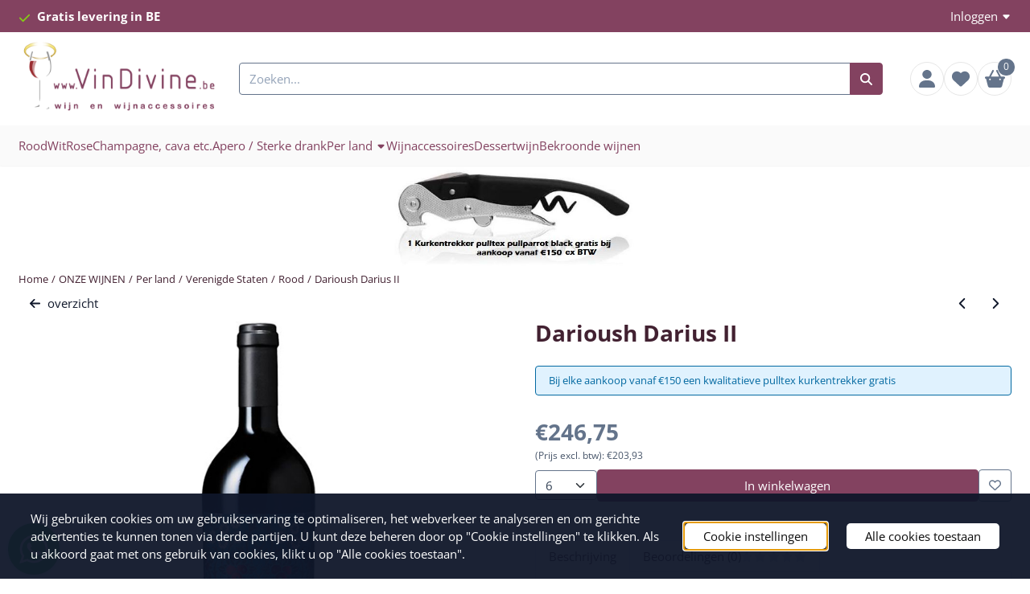

--- FILE ---
content_type: text/html; charset=UTF-8
request_url: https://www.vindivineshop.be/wijn/per-land/californieuml/rood/darioush-darius-ii
body_size: 24644
content:
<!DOCTYPE html> <html lang="nl" class="no-js"> <head> <meta http-equiv="content-type" content="text/html; charset=utf-8"/> <meta name="description" content="Darioush Darius II"/> <meta name="robots" content="index,follow"> <meta name="viewport" content="width=device-width, initial-scale=1, user-scalable=yes, maximum-scale=5" /> <meta name="google-site-verification" content="EqbZ0HYo9jovCeSZRpIqLd6kvBXk4CAbYVdE9hVDVK4"/> <meta name="msvalidate.01" content="5245A051A0F76D177E452334F8864940"/> <meta name="facebook_domain_verification_id" content="312694375931194"/> <title>Darioush Darius II</title> <base href="https://www.vindivineshop.be/"/> <link rel="dns-prefetch" href="https://fonts.gstatic.com/"> <link rel="dns-prefetch" href="https://cdn.shoptrader.com/"> <link rel="dns-prefetch" href="https://connect.facebook.net/"> <link rel="icon" href="https://www.vindivineshop.be/images/faviconimages/favicon-32x32.png" type="image/x-icon"> <link rel="shortcut icon" type="image/x-icon" href="https://www.vindivineshop.be/images/faviconimages/favicon-32x32.png"/> <link rel="canonical" href="https://www.vindivineshop.be/wijn/per-land/californieuml/rood/darioush-darius-ii"/> <script>
        window.translations = {
                        PRODUCT_CARD_ARIA_LABEL: 'Product: ',
            PRODUCT_PRIJS_ARIA_LABEL: 'Prijs: ',
                        SHOPPING_CART_BUTTON_ARIA_LABEL_1: 'Voeg ',
            SHOPPING_CART_BUTTON_ARIA_LABEL_2: ' toe aan winkelwagen',
            PRODUCT_PRIJS_KORTING_ARIA_LABEL_1: 'Van ',
            PRODUCT_PRIJS_KORTING_ARIA_LABEL_2: ' voor ',
                        SHOPPINGCART_ARIA_LIVE_QUANTITY_UPDATE_MESSAGE_BEGIN: 'Aantal van',
            SHOPPINGCART_ARIA_LIVE_QUANTITY_INCREASE_MESSAGE: 'is verhoogd naar',
            SHOPPINGCART_ARIA_LIVE_QUANTITY_DECREASE_MESSAGE: 'is verlaagd naar',
            SHOPPINGCART_ARIA_LIVE_DELETE_PRODUCT_MESSAGE: 'is verwijderd uit de winkelwagen.',
            SHOPPINGCART_ARIA_LIVE_QUANTITY_REFRESH_MESSAGE: 'is bijgewerkt naar'
        };
    </script> <style>
            @font-face{font-display:swap;font-family:'Open Sans';font-style:normal;font-weight:400;font-stretch:normal;src:url(https://fonts.gstatic.com/s/opensans/v44/memSYaGs126MiZpBA-UvWbX2vVnXBbObj2OVZyOOSr4dVJWUgsjZ0B4taVIGxA.woff2) format('woff2');unicode-range:U+0460-052F,U+1C80-1C8A,U+20B4,U+2DE0-2DFF,U+A640-A69F,U+FE2E-FE2F}@font-face{font-display:swap;font-family:'Open Sans';font-style:normal;font-weight:400;font-stretch:normal;src:url(https://fonts.gstatic.com/s/opensans/v44/memSYaGs126MiZpBA-UvWbX2vVnXBbObj2OVZyOOSr4dVJWUgsjZ0B4kaVIGxA.woff2) format('woff2');unicode-range:U+0301,U+0400-045F,U+0490-0491,U+04B0-04B1,U+2116}@font-face{font-display:swap;font-family:'Open Sans';font-style:normal;font-weight:400;font-stretch:normal;src:url(https://fonts.gstatic.com/s/opensans/v44/memSYaGs126MiZpBA-UvWbX2vVnXBbObj2OVZyOOSr4dVJWUgsjZ0B4saVIGxA.woff2) format('woff2');unicode-range:U+1F00-1FFF}@font-face{font-display:swap;font-family:'Open Sans';font-style:normal;font-weight:400;font-stretch:normal;src:url(https://fonts.gstatic.com/s/opensans/v44/memSYaGs126MiZpBA-UvWbX2vVnXBbObj2OVZyOOSr4dVJWUgsjZ0B4jaVIGxA.woff2) format('woff2');unicode-range:U+0370-0377,U+037A-037F,U+0384-038A,U+038C,U+038E-03A1,U+03A3-03FF}@font-face{font-display:swap;font-family:'Open Sans';font-style:normal;font-weight:400;font-stretch:normal;src:url(https://fonts.gstatic.com/s/opensans/v44/memSYaGs126MiZpBA-UvWbX2vVnXBbObj2OVZyOOSr4dVJWUgsjZ0B4iaVIGxA.woff2) format('woff2');unicode-range:U+0307-0308,U+0590-05FF,U+200C-2010,U+20AA,U+25CC,U+FB1D-FB4F}@font-face{font-display:swap;font-family:'Open Sans';font-style:normal;font-weight:400;font-stretch:normal;src:url(https://fonts.gstatic.com/s/opensans/v44/memSYaGs126MiZpBA-UvWbX2vVnXBbObj2OVZyOOSr4dVJWUgsjZ0B5caVIGxA.woff2) format('woff2');unicode-range:U+0302-0303,U+0305,U+0307-0308,U+0310,U+0312,U+0315,U+031A,U+0326-0327,U+032C,U+032F-0330,U+0332-0333,U+0338,U+033A,U+0346,U+034D,U+0391-03A1,U+03A3-03A9,U+03B1-03C9,U+03D1,U+03D5-03D6,U+03F0-03F1,U+03F4-03F5,U+2016-2017,U+2034-2038,U+203C,U+2040,U+2043,U+2047,U+2050,U+2057,U+205F,U+2070-2071,U+2074-208E,U+2090-209C,U+20D0-20DC,U+20E1,U+20E5-20EF,U+2100-2112,U+2114-2115,U+2117-2121,U+2123-214F,U+2190,U+2192,U+2194-21AE,U+21B0-21E5,U+21F1-21F2,U+21F4-2211,U+2213-2214,U+2216-22FF,U+2308-230B,U+2310,U+2319,U+231C-2321,U+2336-237A,U+237C,U+2395,U+239B-23B7,U+23D0,U+23DC-23E1,U+2474-2475,U+25AF,U+25B3,U+25B7,U+25BD,U+25C1,U+25CA,U+25CC,U+25FB,U+266D-266F,U+27C0-27FF,U+2900-2AFF,U+2B0E-2B11,U+2B30-2B4C,U+2BFE,U+3030,U+FF5B,U+FF5D,U+1D400-1D7FF,U+1EE00-1EEFF}@font-face{font-display:swap;font-family:'Open Sans';font-style:normal;font-weight:400;font-stretch:normal;src:url(https://fonts.gstatic.com/s/opensans/v44/memSYaGs126MiZpBA-UvWbX2vVnXBbObj2OVZyOOSr4dVJWUgsjZ0B5OaVIGxA.woff2) format('woff2');unicode-range:U+0001-000C,U+000E-001F,U+007F-009F,U+20DD-20E0,U+20E2-20E4,U+2150-218F,U+2190,U+2192,U+2194-2199,U+21AF,U+21E6-21F0,U+21F3,U+2218-2219,U+2299,U+22C4-22C6,U+2300-243F,U+2440-244A,U+2460-24FF,U+25A0-27BF,U+2800-28FF,U+2921-2922,U+2981,U+29BF,U+29EB,U+2B00-2BFF,U+4DC0-4DFF,U+FFF9-FFFB,U+10140-1018E,U+10190-1019C,U+101A0,U+101D0-101FD,U+102E0-102FB,U+10E60-10E7E,U+1D2C0-1D2D3,U+1D2E0-1D37F,U+1F000-1F0FF,U+1F100-1F1AD,U+1F1E6-1F1FF,U+1F30D-1F30F,U+1F315,U+1F31C,U+1F31E,U+1F320-1F32C,U+1F336,U+1F378,U+1F37D,U+1F382,U+1F393-1F39F,U+1F3A7-1F3A8,U+1F3AC-1F3AF,U+1F3C2,U+1F3C4-1F3C6,U+1F3CA-1F3CE,U+1F3D4-1F3E0,U+1F3ED,U+1F3F1-1F3F3,U+1F3F5-1F3F7,U+1F408,U+1F415,U+1F41F,U+1F426,U+1F43F,U+1F441-1F442,U+1F444,U+1F446-1F449,U+1F44C-1F44E,U+1F453,U+1F46A,U+1F47D,U+1F4A3,U+1F4B0,U+1F4B3,U+1F4B9,U+1F4BB,U+1F4BF,U+1F4C8-1F4CB,U+1F4D6,U+1F4DA,U+1F4DF,U+1F4E3-1F4E6,U+1F4EA-1F4ED,U+1F4F7,U+1F4F9-1F4FB,U+1F4FD-1F4FE,U+1F503,U+1F507-1F50B,U+1F50D,U+1F512-1F513,U+1F53E-1F54A,U+1F54F-1F5FA,U+1F610,U+1F650-1F67F,U+1F687,U+1F68D,U+1F691,U+1F694,U+1F698,U+1F6AD,U+1F6B2,U+1F6B9-1F6BA,U+1F6BC,U+1F6C6-1F6CF,U+1F6D3-1F6D7,U+1F6E0-1F6EA,U+1F6F0-1F6F3,U+1F6F7-1F6FC,U+1F700-1F7FF,U+1F800-1F80B,U+1F810-1F847,U+1F850-1F859,U+1F860-1F887,U+1F890-1F8AD,U+1F8B0-1F8BB,U+1F8C0-1F8C1,U+1F900-1F90B,U+1F93B,U+1F946,U+1F984,U+1F996,U+1F9E9,U+1FA00-1FA6F,U+1FA70-1FA7C,U+1FA80-1FA89,U+1FA8F-1FAC6,U+1FACE-1FADC,U+1FADF-1FAE9,U+1FAF0-1FAF8,U+1FB00-1FBFF}@font-face{font-display:swap;font-family:'Open Sans';font-style:normal;font-weight:400;font-stretch:normal;src:url(https://fonts.gstatic.com/s/opensans/v44/memSYaGs126MiZpBA-UvWbX2vVnXBbObj2OVZyOOSr4dVJWUgsjZ0B4vaVIGxA.woff2) format('woff2');unicode-range:U+0102-0103,U+0110-0111,U+0128-0129,U+0168-0169,U+01A0-01A1,U+01AF-01B0,U+0300-0301,U+0303-0304,U+0308-0309,U+0323,U+0329,U+1EA0-1EF9,U+20AB}@font-face{font-display:swap;font-family:'Open Sans';font-style:normal;font-weight:400;font-stretch:normal;src:url(https://fonts.gstatic.com/s/opensans/v44/memSYaGs126MiZpBA-UvWbX2vVnXBbObj2OVZyOOSr4dVJWUgsjZ0B4uaVIGxA.woff2) format('woff2');unicode-range:U+0100-02BA,U+02BD-02C5,U+02C7-02CC,U+02CE-02D7,U+02DD-02FF,U+0304,U+0308,U+0329,U+1D00-1DBF,U+1E00-1E9F,U+1EF2-1EFF,U+2020,U+20A0-20AB,U+20AD-20C0,U+2113,U+2C60-2C7F,U+A720-A7FF}@font-face{font-display:swap;font-family:'Open Sans';font-style:normal;font-weight:400;font-stretch:normal;src:url(https://fonts.gstatic.com/s/opensans/v44/memSYaGs126MiZpBA-UvWbX2vVnXBbObj2OVZyOOSr4dVJWUgsjZ0B4gaVI.woff2) format('woff2');unicode-range:U+0000-00FF,U+0131,U+0152-0153,U+02BB-02BC,U+02C6,U+02DA,U+02DC,U+0304,U+0308,U+0329,U+2000-206F,U+20AC,U+2122,U+2191,U+2193,U+2212,U+2215,U+FEFF,U+FFFD}@font-face{font-display:swap;font-family:'Open Sans';font-style:normal;font-weight:700;font-stretch:normal;src:url(https://fonts.gstatic.com/s/opensans/v44/memSYaGs126MiZpBA-UvWbX2vVnXBbObj2OVZyOOSr4dVJWUgsg-1x4taVIGxA.woff2) format('woff2');unicode-range:U+0460-052F,U+1C80-1C8A,U+20B4,U+2DE0-2DFF,U+A640-A69F,U+FE2E-FE2F}@font-face{font-display:swap;font-family:'Open Sans';font-style:normal;font-weight:700;font-stretch:normal;src:url(https://fonts.gstatic.com/s/opensans/v44/memSYaGs126MiZpBA-UvWbX2vVnXBbObj2OVZyOOSr4dVJWUgsg-1x4kaVIGxA.woff2) format('woff2');unicode-range:U+0301,U+0400-045F,U+0490-0491,U+04B0-04B1,U+2116}@font-face{font-display:swap;font-family:'Open Sans';font-style:normal;font-weight:700;font-stretch:normal;src:url(https://fonts.gstatic.com/s/opensans/v44/memSYaGs126MiZpBA-UvWbX2vVnXBbObj2OVZyOOSr4dVJWUgsg-1x4saVIGxA.woff2) format('woff2');unicode-range:U+1F00-1FFF}@font-face{font-display:swap;font-family:'Open Sans';font-style:normal;font-weight:700;font-stretch:normal;src:url(https://fonts.gstatic.com/s/opensans/v44/memSYaGs126MiZpBA-UvWbX2vVnXBbObj2OVZyOOSr4dVJWUgsg-1x4jaVIGxA.woff2) format('woff2');unicode-range:U+0370-0377,U+037A-037F,U+0384-038A,U+038C,U+038E-03A1,U+03A3-03FF}@font-face{font-display:swap;font-family:'Open Sans';font-style:normal;font-weight:700;font-stretch:normal;src:url(https://fonts.gstatic.com/s/opensans/v44/memSYaGs126MiZpBA-UvWbX2vVnXBbObj2OVZyOOSr4dVJWUgsg-1x4iaVIGxA.woff2) format('woff2');unicode-range:U+0307-0308,U+0590-05FF,U+200C-2010,U+20AA,U+25CC,U+FB1D-FB4F}@font-face{font-display:swap;font-family:'Open Sans';font-style:normal;font-weight:700;font-stretch:normal;src:url(https://fonts.gstatic.com/s/opensans/v44/memSYaGs126MiZpBA-UvWbX2vVnXBbObj2OVZyOOSr4dVJWUgsg-1x5caVIGxA.woff2) format('woff2');unicode-range:U+0302-0303,U+0305,U+0307-0308,U+0310,U+0312,U+0315,U+031A,U+0326-0327,U+032C,U+032F-0330,U+0332-0333,U+0338,U+033A,U+0346,U+034D,U+0391-03A1,U+03A3-03A9,U+03B1-03C9,U+03D1,U+03D5-03D6,U+03F0-03F1,U+03F4-03F5,U+2016-2017,U+2034-2038,U+203C,U+2040,U+2043,U+2047,U+2050,U+2057,U+205F,U+2070-2071,U+2074-208E,U+2090-209C,U+20D0-20DC,U+20E1,U+20E5-20EF,U+2100-2112,U+2114-2115,U+2117-2121,U+2123-214F,U+2190,U+2192,U+2194-21AE,U+21B0-21E5,U+21F1-21F2,U+21F4-2211,U+2213-2214,U+2216-22FF,U+2308-230B,U+2310,U+2319,U+231C-2321,U+2336-237A,U+237C,U+2395,U+239B-23B7,U+23D0,U+23DC-23E1,U+2474-2475,U+25AF,U+25B3,U+25B7,U+25BD,U+25C1,U+25CA,U+25CC,U+25FB,U+266D-266F,U+27C0-27FF,U+2900-2AFF,U+2B0E-2B11,U+2B30-2B4C,U+2BFE,U+3030,U+FF5B,U+FF5D,U+1D400-1D7FF,U+1EE00-1EEFF}@font-face{font-display:swap;font-family:'Open Sans';font-style:normal;font-weight:700;font-stretch:normal;src:url(https://fonts.gstatic.com/s/opensans/v44/memSYaGs126MiZpBA-UvWbX2vVnXBbObj2OVZyOOSr4dVJWUgsg-1x5OaVIGxA.woff2) format('woff2');unicode-range:U+0001-000C,U+000E-001F,U+007F-009F,U+20DD-20E0,U+20E2-20E4,U+2150-218F,U+2190,U+2192,U+2194-2199,U+21AF,U+21E6-21F0,U+21F3,U+2218-2219,U+2299,U+22C4-22C6,U+2300-243F,U+2440-244A,U+2460-24FF,U+25A0-27BF,U+2800-28FF,U+2921-2922,U+2981,U+29BF,U+29EB,U+2B00-2BFF,U+4DC0-4DFF,U+FFF9-FFFB,U+10140-1018E,U+10190-1019C,U+101A0,U+101D0-101FD,U+102E0-102FB,U+10E60-10E7E,U+1D2C0-1D2D3,U+1D2E0-1D37F,U+1F000-1F0FF,U+1F100-1F1AD,U+1F1E6-1F1FF,U+1F30D-1F30F,U+1F315,U+1F31C,U+1F31E,U+1F320-1F32C,U+1F336,U+1F378,U+1F37D,U+1F382,U+1F393-1F39F,U+1F3A7-1F3A8,U+1F3AC-1F3AF,U+1F3C2,U+1F3C4-1F3C6,U+1F3CA-1F3CE,U+1F3D4-1F3E0,U+1F3ED,U+1F3F1-1F3F3,U+1F3F5-1F3F7,U+1F408,U+1F415,U+1F41F,U+1F426,U+1F43F,U+1F441-1F442,U+1F444,U+1F446-1F449,U+1F44C-1F44E,U+1F453,U+1F46A,U+1F47D,U+1F4A3,U+1F4B0,U+1F4B3,U+1F4B9,U+1F4BB,U+1F4BF,U+1F4C8-1F4CB,U+1F4D6,U+1F4DA,U+1F4DF,U+1F4E3-1F4E6,U+1F4EA-1F4ED,U+1F4F7,U+1F4F9-1F4FB,U+1F4FD-1F4FE,U+1F503,U+1F507-1F50B,U+1F50D,U+1F512-1F513,U+1F53E-1F54A,U+1F54F-1F5FA,U+1F610,U+1F650-1F67F,U+1F687,U+1F68D,U+1F691,U+1F694,U+1F698,U+1F6AD,U+1F6B2,U+1F6B9-1F6BA,U+1F6BC,U+1F6C6-1F6CF,U+1F6D3-1F6D7,U+1F6E0-1F6EA,U+1F6F0-1F6F3,U+1F6F7-1F6FC,U+1F700-1F7FF,U+1F800-1F80B,U+1F810-1F847,U+1F850-1F859,U+1F860-1F887,U+1F890-1F8AD,U+1F8B0-1F8BB,U+1F8C0-1F8C1,U+1F900-1F90B,U+1F93B,U+1F946,U+1F984,U+1F996,U+1F9E9,U+1FA00-1FA6F,U+1FA70-1FA7C,U+1FA80-1FA89,U+1FA8F-1FAC6,U+1FACE-1FADC,U+1FADF-1FAE9,U+1FAF0-1FAF8,U+1FB00-1FBFF}@font-face{font-display:swap;font-family:'Open Sans';font-style:normal;font-weight:700;font-stretch:normal;src:url(https://fonts.gstatic.com/s/opensans/v44/memSYaGs126MiZpBA-UvWbX2vVnXBbObj2OVZyOOSr4dVJWUgsg-1x4vaVIGxA.woff2) format('woff2');unicode-range:U+0102-0103,U+0110-0111,U+0128-0129,U+0168-0169,U+01A0-01A1,U+01AF-01B0,U+0300-0301,U+0303-0304,U+0308-0309,U+0323,U+0329,U+1EA0-1EF9,U+20AB}@font-face{font-display:swap;font-family:'Open Sans';font-style:normal;font-weight:700;font-stretch:normal;src:url(https://fonts.gstatic.com/s/opensans/v44/memSYaGs126MiZpBA-UvWbX2vVnXBbObj2OVZyOOSr4dVJWUgsg-1x4uaVIGxA.woff2) format('woff2');unicode-range:U+0100-02BA,U+02BD-02C5,U+02C7-02CC,U+02CE-02D7,U+02DD-02FF,U+0304,U+0308,U+0329,U+1D00-1DBF,U+1E00-1E9F,U+1EF2-1EFF,U+2020,U+20A0-20AB,U+20AD-20C0,U+2113,U+2C60-2C7F,U+A720-A7FF}@font-face{font-display:swap;font-family:'Open Sans';font-style:normal;font-weight:700;font-stretch:normal;src:url(https://fonts.gstatic.com/s/opensans/v44/memSYaGs126MiZpBA-UvWbX2vVnXBbObj2OVZyOOSr4dVJWUgsg-1x4gaVI.woff2) format('woff2');unicode-range:U+0000-00FF,U+0131,U+0152-0153,U+02BB-02BC,U+02C6,U+02DA,U+02DC,U+0304,U+0308,U+0329,U+2000-206F,U+20AC,U+2122,U+2191,U+2193,U+2212,U+2215,U+FEFF,U+FFFD}#container_promotion_banner{font-family:Calibri;max-width:1160px;border:1px solid #000;background-color:#fff;margin-bottom:0;margin-top:0}#anchor_promotion_banner{color:#ff001a;text-align:center}#owl-carousel-homepage .owl-dots .owl-dot.active span,#owl-carousel-homepage .owl-dots .owl-dot:hover span{background:#ff0000!important}div#slider-homepage{max-height:410px}.site-nav .dropdown-menu{border-top-left-radius:0;border-top-right-radius:0;border-top:none}.site-nav .dropdown-item{--bs-dropdown-item-padding-x:clamp(1rem, var(--site-nav-item-padding-x), 1.5rem)}.site-nav-item--level-0 .dropdown-menu.is-open,.site-nav-item--level-0:hover .dropdown-menu,.site-nav-item--level-0.js-hover .dropdown-menu{display:block}
        </style> <link rel="stylesheet" href="/themes/4000/css/abstracts/_print.css" media="print" crossorigin> <link rel="stylesheet" href="/themes/4000/css/abstracts/_variables_new.css?v=127.29261851215098601601" crossorigin> <link rel="stylesheet" href="/images/css/stApp-4000.css?v=127.29261851215098601601" crossorigin> <link rel="stylesheet" href="/themes/4000/css/stProduct-4000.css?v=127.29261851215098601601" crossorigin> <link rel="stylesheet" href="/themes/4000/css/icomoon.css?v=127.29261851215098601601" media="print" onload="this.media='all'" crossorigin> <script>
        window.dataLayer = window.dataLayer || [];

        function gtag(){
            dataLayer.push(arguments);
        }

        gtag('consent', 'default', {
            'ad_storage': 'denied',
            'ad_user_data': 'denied',
            'ad_personalization': 'denied',
            'analytics_storage': 'denied',
            'functionality_storage': 'denied',
            'personalization_storage': 'denied',
            'security_storage': 'granted',
        });
    </script> <script>(function (w, d, s, l, i) {
            w[l] = w[l] || []; w[l].push({
                'gtm.start':
                    new Date().getTime(), event: 'gtm.js'
            }); var f = d.getElementsByTagName(s)[0],
                j = d.createElement(s), dl = l != 'dataLayer' ? '&l=' + l : ''; j.async = true; j.src =
                'https://www.googletagmanager.com/gtm.js?id=' + i + dl; f.parentNode.insertBefore(j, f);
        })(window,document,'script','dataLayer','GTM-MGVVVXSF');
    </script> <script>
        !function(f,b,e,v,n,t,s)
        {if(f.fbq)return;n=f.fbq=function(){n.callMethod?
            n.callMethod.apply(n,arguments):n.queue.push(arguments)};
            if(!f._fbq)f._fbq=n;n.push=n;n.loaded=!0;n.version='2.0';
            n.queue=[];t=b.createElement(e);t.async=!0;
            t.src=v;s=b.getElementsByTagName(e)[0];
            s.parentNode.insertBefore(t,s)}(window, document,'script',
            'https://connect.facebook.net/en_US/fbevents.js');
        fbq('init', '195446917606925');
        fbq('track', 'PageView');
    </script>


        
        
        
        
        <meta name="twitter:card" content="summary" /> <meta name="twitter:title" content="Darioush Darius II" /> <meta name="twitter:description" content="Darioush Darius II" /> <meta name="twitter:image" content="https://www.vindivineshop.be/images/productimages/big/darioush-darius-ii.jpg" /> <meta name="twitter:url" content="https://www.vindivineshop.be/wijn/per-land/californieuml/rood/darioush-darius-ii" /> <meta name="twitter:site" content="VindivineBe" /> <script type="application/ld+json">{
    "@context": "http://schema.org",
    "@type": "Product",
    "name": "Darioush Darius II",
    "mpn": "",
    "sku": "",
    "image": "https://www.vindivineshop.be/images/productimages/big/darioush-darius-ii.jpg",
    "description": "Darioush geniet wereldwijd naam en faam en deze Darius II is h&eacute;t absolute kroonjuweel van de Californische cultproducent. Dat mag je zelfs vrij letterlijk nemen, want de naam van de wijn verwijst naar Darius II, die meer dan twee millennia geleden aan het hoofd stond van het immense Perzische rijk. Die verwijzing naar Perzi&euml; is niet toevallig: eigenaar Darioush Khaleidi heeft zelf Iraanse roots. Darius II genoot in zijn tijd als vorst een goddelijke status, die ook op deze wijn van toepassing is. Dit kleinschalige collector&rsquo;s item wordt sinds 1999 geproduceerd, maar in 2017 besliste Darioush niet te bottelen na de verwoestende branden die Californi&euml; hadden geteisterd. Wereldwijd werd er dan ook reikhalzend naar vintage 2018 uitgekeken, en Moeder Natuur haalde alles uit de kast om de wonde van het jaar daarvoor te zalven. De heerlijke hoofdrol is weggelegd voor de klassevolle cabernet sauvignon van Apadana Block, vervolmaakt met een scheut cab franc van Sage Vineyard. Deze magische most rijpte gedurende 22 maanden op de fijnste Franse eik. Het resultaat is een Californische klasbak zonder weerga die nog een lang leven voor zich heeft. Een breed bouquet opent met bosbessen, laurier, zacht gebrande koffie en gekonfijte viooltjes. Diezelfde protagonisten tekenen present bij het proeven, verfijnd verpakt in zachte zuren en mooi versmolten tannines. Deze jonge god is nu al op dronk, maar zal ook over twee decennia schitteren. Legen-Darioush!\r\n\r\n\r\n\r\nFOODPAIRING\r\n\r\nUitstekend bij verfijnde vleesgerechten, net zo lekker als uniek moment op zich.",
    "offers": {
        "@type": "Offer",
        "price": "246.75",
        "priceCurrency": "EUR",
        "url": "https://www.vindivineshop.be/wijn/per-land/californieuml/rood/darioush-darius-ii",
        "availability": "https://schema.org/InStock"
    }
}</script>
</head> <body id="st_product" class="wijn per-land californieuml rood darioush-darius-ii not-logged-in "> <noscript> <iframe src="https://www.googletagmanager.com/ns.html?id=GTM-MGVVVXSF" height="0" width="0" style="display:none;visibility:hidden"></iframe> </noscript> <a href="#main-content" class="skip-link_btn btn btn-dark">Ga naar hoofdinhoud</a> <a name="body-top"></a> <div class="page_placeholder_layover" id="page_placeholder_layover"> <img src="opc_loader.png" class="opc_loader" alt="" role="presentation"/> </div> <div id="cookieAriaLiveRegion" class="sr-only" aria-live="polite" aria-atomic="true"> <p id="cookieAriaLiveMessage">Cookievoorkeuren zijn momenteel gesloten.</p> </div><div id="wishlist_popup" class="modal jsWishlistPopup" role="dialog" aria-labelledby="wishlistPopupTitle" aria-modal="true" aria-hidden="true"> <div class="modal-content"> <div class="modal-header"> <div class="modal-title"> <h2 id="wishlistPopupTitle">Wensenlijst</h2> </div> <button class="btn-icon btn-transparent btn-close jsModalClose" aria-label="Sluit pop-up" title="Sluit pop-up"> <span class="st-icon st-icon-style-solid st-icon-xmark"> <svg xmlns="http://www.w3.org/2000/svg" viewBox="0 0 320 512"> <path d="M310.6 150.6c12.5-12.5 12.5-32.8 0-45.3s-32.8-12.5-45.3 0L160 210.7 54.6 105.4c-12.5-12.5-32.8-12.5-45.3 0s-12.5 32.8 0 45.3L114.7 256 9.4 361.4c-12.5 12.5-12.5 32.8 0 45.3s32.8 12.5 45.3 0L160 301.3 265.4 406.6c12.5 12.5 32.8 12.5 45.3 0s12.5-32.8 0-45.3L205.3 256 310.6 150.6z"/> </svg> </span> </button> </div> <div class="modal-body"> <div class="table-section"></div> </div> </div> </div><aside class="topmenu" aria-label="Topmenu"> <div class="bs-container d-flex" style="height:100%;"> <div class="topmenu-inner" id="menu_top"> <div class="topmenu-inner-col"> <div id="menu_top_content" class="topmenu-content"> <ul class="top-menu-usps"> <li class="has_icon_left"><span class="fa-icon fa-icon-check">​</span><span>Gratis levering in BE</span></li> </ul> </div> </div> <nav class="topmenu-inner-col" aria-label="Topmenu navigatie"> <ul class="topmenu-nav"> </ul> <ul class="topmenu_login-box"> <li class="login-button"> <button href="https://www.vindivineshop.be/login.php" id="login-toggle" aria-haspopup="true" aria-controls="login-form" aria-expanded="false" class="loggedin btn-topmenu">
                Inloggen<span class="st-icon st-icon-style-solid st-icon-caret-down"> <svg xmlns="http://www.w3.org/2000/svg" viewBox="0 0 320 512"> <path d="M137.4 374.6c12.5 12.5 32.8 12.5 45.3 0l128-128c9.2-9.2 11.9-22.9 6.9-34.9s-16.6-19.8-29.6-19.8L32 192c-12.9 0-24.6 7.8-29.6 19.8s-2.2 25.7 6.9 34.9l128 128z"/> </svg> </span> </button> <div id="login-bar" class="dropdown-menu" role="form" aria-labelledby="login-toggle" hidden> <form name="login-bar" action="https://www.vindivineshop.be/login.php?action=process" method="post" enctype="application/x-www-form-urlencoded" autocomplete="off"> <input type="hidden" name="form_name" value="login-bar"> <div id="login-bar-email-adress"> <label for="loginBarEmail">E-mailadres:</label> <input type="email" name="email_address" class="form-control" id="loginBarEmail" autocomplete="username email"> </div> <div id="login-bar-password"> <label for="loginbarPassword">Wachtwoord</label> <input type="password" name="password" class="form-control" id="loginbarPassword" autocomplete="current-password"> </div> <div class="login-bar-submit"> <button type="submit" class="configuration_btn configuration_button configuration_button_general has_icon_left"> <span class="st-icon st-icon-style-solid st-icon-user"> <svg xmlns="http://www.w3.org/2000/svg" viewBox="0 0 448 512"> <path d="M224 256c70.7 0 128-57.3 128-128S294.7 0 224 0S96 57.3 96 128s57.3 128 128 128zm-45.7 48C79.8 304 0 383.8 0 482.3C0 498.7 13.3 512 29.7 512H418.3c16.4 0 29.7-13.3 29.7-29.7C448 383.8 368.2 304 269.7 304H178.3z"/> </svg> </span> <span class="button">Inloggen</span> </button> </div> <div id="login-bar-password-forgotten"> <a href="https://www.vindivineshop.be/password_forgotten.php" class="user_pass_forgotten text-decoration-underline">Wachtwoord vergeten?</a> </div> <div id="login-bar-create-account"> <a href="https://www.vindivineshop.be/create_account.php" class="user_create_account text-decoration-underline">Account aanmaken</a> </div> </form> </div> </li> </ul> </nav> </div> </div> </aside><header class="site-header site-header-large site-header-large-logo-left" role="banner" aria-label="Website header"> <div class="bs-container"> <div class="site-header-inner row align-items-center justify-content-between"> <div class="col-auto col-logo d-flex align-items-center"> <a class="header-logo | d-flex justify-content-center align-items-center" style="height:100%;" href="https://www.vindivineshop.be/" > <img data-use-webp='no' fetchpriority='high' width='640' height='246' alt='vindivineshop.be Startpagina' style=' box-sizing:content-box;
            max-height:100px;
            max-width:250px;
            padding-top:8px;
            padding-bottom:12px;' class='header-logo-image' src='/images/shoplogoimages/vindivine.png' onerror='this.onerror=null; this.src="/images/placeholders/image_missing_vierkant.png";'> </a> </div> <div class="col"> <div class="site-header-searchbar"> <form name="advanced_search" action="https://www.vindivineshop.be/advanced_search_result.php" method="get" enctype="application/x-www-form-urlencoded"> <input type="hidden" name="form_name" value="advanced_search"> <label for="search" class="sr-only">Zoeken</label> <div class="input-group"> <input type="hidden" name="search_in_description" value="1"> <input type="hidden" name="Beschrijving" value="1"> <input type="hidden" name="Artikelnaam" value=true> <input type="hidden" name="Ean" value="1"> <input type="hidden" name="Sku" value="1"> <input type="hidden" name="Artikelnummer" value="1"> <input type="hidden" name="Tag" value="0"> <input type="hidden" name="inc_subcat" value="1"> <input name="keywords" type="search" value="" placeholder="Zoeken..." class="form-control form-control-visually-first" id="search"/> <button class="btn btn-icon btn-secondary" type="submit"> <span class="st-icon st-icon-style-solid st-icon-magnifying-glass"> <svg xmlns="http://www.w3.org/2000/svg" viewBox="0 0 512 512"> <path d="M416 208c0 45.9-14.9 88.3-40 122.7L502.6 457.4c12.5 12.5 12.5 32.8 0 45.3s-32.8 12.5-45.3 0L330.7 376c-34.4 25.2-76.8 40-122.7 40C93.1 416 0 322.9 0 208S93.1 0 208 0S416 93.1 416 208zM208 352c79.5 0 144-64.5 144-144s-64.5-144-144-144S64 128.5 64 208s64.5 144 144 144z"/> </svg> </span> </button> </div> </form> <div class="overlay-searchbar"></div> </div> </div> <div class="col-auto d-flex justify-content-end"> <nav class="site-header-nav d-flex" aria-label="Gebruikersnavigatie"> <a href="https://www.vindivineshop.be/login.php" role="button" class="site-header-nav-item  " aria-label="Inloggen"> <span class="st-icon st-icon-style-solid st-icon-user"> <svg xmlns="http://www.w3.org/2000/svg" viewBox="0 0 448 512"> <path d="M224 256c70.7 0 128-57.3 128-128S294.7 0 224 0S96 57.3 96 128s57.3 128 128 128zm-45.7 48C79.8 304 0 383.8 0 482.3C0 498.7 13.3 512 29.7 512H418.3c16.4 0 29.7-13.3 29.7-29.7C448 383.8 368.2 304 269.7 304H178.3z"/> </svg> </span> </a> <a href="https://www.vindivineshop.be/account_wishlist.php" class="site-header-nav-item" aria-label="Ga naar wensenlijst"> <span class="st-icon st-icon-style-solid st-icon-heart"> <svg xmlns="http://www.w3.org/2000/svg" viewBox="0 0 512 512"> <path d="M47.6 300.4L228.3 469.1c7.5 7 17.4 10.9 27.7 10.9s20.2-3.9 27.7-10.9L464.4 300.4c30.4-28.3 47.6-68 47.6-109.5v-5.8c0-69.9-50.5-129.5-119.4-141C347 36.5 300.6 51.4 268 84L256 96 244 84c-32.6-32.6-79-47.5-124.6-39.9C50.5 55.6 0 115.2 0 185.1v5.8c0 41.5 17.2 81.2 47.6 109.5z"/> </svg> </span> </a> <div class="site-header-basket-wrapper basket_wrapper"> <div class="site-header-nav-item"> <a href="https://www.vindivineshop.be/shopping_cart.php" role="button" id="basket-toggle" class="basket-button" aria-controls="floating-basket" aria-expanded="false" aria-label="Winkelwagen bekijken, 0 items" aria-haspopup="true"> <span class="st-icon st-icon-style-solid st-icon-basket-shopping-simple"> <svg xmlns="http://www.w3.org/2000/svg" viewBox="0 0 576 512"> <path d="M243.1 2.7c11.8 6.1 16.3 20.6 10.2 32.4L171.7 192H404.3L322.7 35.1c-6.1-11.8-1.5-26.3 10.2-32.4s26.2-1.5 32.4 10.2L458.4 192H544c17.7 0 32 14.3 32 32s-14.3 32-32 32L492.1 463.5C485 492 459.4 512 430 512H146c-29.4 0-55-20-62.1-48.5L32 256c-17.7 0-32-14.3-32-32s14.3-32 32-32h85.6L210.7 12.9c6.1-11.8 20.6-16.3 32.4-10.2zM144 296c13.3 0 24-10.7 24-24s-10.7-24-24-24s-24 10.7-24 24s10.7 24 24 24zm312-24c0-13.3-10.7-24-24-24s-24 10.7-24 24s10.7 24 24 24s24-10.7 24-24z"/> </svg> </span> <span class="quantity" id="basket-count" data-bind="text: cartCount" aria-live="polite">0</span> </a> </div> <div class="floating_basket_wrapper dropdown-menu" id="floating-basket" aria-label="Winkelwagen overzicht" hidden> <div class="basket_content"> <a href="https://www.vindivineshop.be/shopping_cart.php" id="skip-to-checkout">Sla productlijst over en ga naar afrekenen</a> <table data-bind="visible: cartTable().length > 0" role="table" aria-label="Producten in winkelwagen"> <tbody data-bind="foreach: cartTable" role="rowgroup"> <tr role="row" data-bind="attr: { 'aria-labelledby': 'product-name-' + product_id(), 'aria-describedby': 'product-quantity-' + product_id() + ' product-price-' + product_id() }"> <td role="cell" class="product_image_cell"> <div class="product_image"> <img data-bind="attr: { src: image(), alt: name }"> </div> </td> <td role="cell" class="product_name_cell"> <p data-bind="attr: { 'id': 'product-name-' + product_id() }"><span data-bind="attr: { 'id': 'product-quantity-' + product_id() }, text: quantity"></span> x <a data-bind="attr: { href: url, 'aria-describedby': 'product-quantity-' + product_id() }, text: name"></a></p> <span data-bind="foreach: attributes, visible: attributes().length > 0"> <small><i>-&nbsp;<span data-bind="html: option_name() + ' ' + value_name()"></span></i></small><br> </span> <p data-bind="attr: { 'id': 'product-price-' + product_id() }, html: $root.currencyFormat.symbolLeft + stAppTools.number_format(parseFloat(total_price()) * parseFloat($root.currencyFormat.value), $root.currencyFormat.decimalPlaces, $root.currencyFormat.decimalPoint, $root.currencyFormat.thousandsPoint) + $root.currencyFormat.symbolRight"></p> </td> <td class="product_price_cell" data-bind="click: $parent.removeProduct"> <button aria-label="Verwijder dit product uit de winkelwagen" class="btn btn-transparent"> <span class="st-icon st-icon-style-solid st-icon-trash"> <svg xmlns="http://www.w3.org/2000/svg" viewBox="0 0 448 512"> <path d="M135.2 17.7L128 32H32C14.3 32 0 46.3 0 64S14.3 96 32 96H416c17.7 0 32-14.3 32-32s-14.3-32-32-32H320l-7.2-14.3C307.4 6.8 296.3 0 284.2 0H163.8c-12.1 0-23.2 6.8-28.6 17.7zM416 128H32L53.2 467c1.6 25.3 22.6 45 47.9 45H346.9c25.3 0 46.3-19.7 47.9-45L416 128z"/> </svg> </span> </button> </td> </tr> </tbody> </table> <span class="shopping-cart-empty" data-bind="visible: cartTable().length == 0">
            Uw winkelwagen is leeg
        </span> </div> <div class="clear"></div> <div class="floating_basket_total clearfix"> <span class="floating_basket_total_price" data-bind="html: cartValue"></span> <a id="btn-basket-checkout" href="https://www.vindivineshop.be/shopping_cart.php" class="configuration_btn configuration_button button configuration_button_submit has_icon_right" data-bind="visible: cartTable().length != 0" role="button"> <span class="button">Afrekenen</span> <span class="st-icon st-icon-style-solid st-icon-arrow-right"> <svg xmlns="http://www.w3.org/2000/svg" viewBox="0 0 448 512"> <path d="M438.6 278.6c12.5-12.5 12.5-32.8 0-45.3l-160-160c-12.5-12.5-32.8-12.5-45.3 0s-12.5 32.8 0 45.3L338.8 224 32 224c-17.7 0-32 14.3-32 32s14.3 32 32 32l306.7 0L233.4 393.4c-12.5 12.5-12.5 32.8 0 45.3s32.8 12.5 45.3 0l160-160z"/> </svg> </span> </a> </div> </div> </div> </nav> </div> </div> </div> </header><header class="main-header-mobile" role="banner" aria-label="Website header"> <div class="header-mobile "> <div class="bs-container header-mobile-container"> <div class="header-mobile-col" style="flex:1;"> <div class="header-mobile-icon menu-icon" tabindex="0" role="button" aria-controls="mobile_menu" aria-expanded="false"> <span class="st-icon st-icon-style-solid st-icon-bars"> <svg xmlns="http://www.w3.org/2000/svg" viewBox="0 0 448 512"> <path d="M0 96C0 78.3 14.3 64 32 64H416c17.7 0 32 14.3 32 32s-14.3 32-32 32H32C14.3 128 0 113.7 0 96zM0 256c0-17.7 14.3-32 32-32H416c17.7 0 32 14.3 32 32s-14.3 32-32 32H32c-17.7 0-32-14.3-32-32zM448 416c0 17.7-14.3 32-32 32H32c-17.7 0-32-14.3-32-32s14.3-32 32-32H416c17.7 0 32 14.3 32 32z"/> </svg> </span></div> </div> <div class="header-mobile-col"> <div id="mobile_menu_logo" class="header-mobile-logo"> <a class="header-mobile-logo-link" href=https://www.vindivineshop.be/> <img data-use-webp='no' width='320' height='123' fetchpriority='high' alt='vindivineshop.be Startpagina' class='header-mobile-logo-image' src='/images/shoplogoimages/12vindivine-logo123.png' onerror='this.onerror=null; this.src="/images/placeholders/image_missing_vierkant.png";'> </a> </div> </div> <nav class="header-mobile-col justify-content-end" style="flex:1;" id="mobile_menu_show_quantity_JS" aria-label="Gebruikersnavigatie"> <div class="header-mobile-icon account-icon"> <a href="https://www.vindivineshop.be/account.php"> <span class="st-icon st-icon-style-solid st-icon-user"> <svg xmlns="http://www.w3.org/2000/svg" viewBox="0 0 448 512"> <path d="M224 256c70.7 0 128-57.3 128-128S294.7 0 224 0S96 57.3 96 128s57.3 128 128 128zm-45.7 48C79.8 304 0 383.8 0 482.3C0 498.7 13.3 512 29.7 512H418.3c16.4 0 29.7-13.3 29.7-29.7C448 383.8 368.2 304 269.7 304H178.3z"/> </svg> </span> </a> </div> <div class="header-mobile-icon"> <a href="account_wishlist.php"> <span class="st-icon st-icon-style-solid st-icon-heart"> <svg xmlns="http://www.w3.org/2000/svg" viewBox="0 0 512 512"> <path d="M47.6 300.4L228.3 469.1c7.5 7 17.4 10.9 27.7 10.9s20.2-3.9 27.7-10.9L464.4 300.4c30.4-28.3 47.6-68 47.6-109.5v-5.8c0-69.9-50.5-129.5-119.4-141C347 36.5 300.6 51.4 268 84L256 96 244 84c-32.6-32.6-79-47.5-124.6-39.9C50.5 55.6 0 115.2 0 185.1v5.8c0 41.5 17.2 81.2 47.6 109.5z"/> </svg> </span> </a> </div> <div class="header-mobile-icon shopping-icon"> <a href="https://www.vindivineshop.be/shopping_cart.php"> <span class="st-icon st-icon-style-solid st-icon-basket-shopping-simple"> <svg xmlns="http://www.w3.org/2000/svg" viewBox="0 0 576 512"> <path d="M243.1 2.7c11.8 6.1 16.3 20.6 10.2 32.4L171.7 192H404.3L322.7 35.1c-6.1-11.8-1.5-26.3 10.2-32.4s26.2-1.5 32.4 10.2L458.4 192H544c17.7 0 32 14.3 32 32s-14.3 32-32 32L492.1 463.5C485 492 459.4 512 430 512H146c-29.4 0-55-20-62.1-48.5L32 256c-17.7 0-32-14.3-32-32s14.3-32 32-32h85.6L210.7 12.9c6.1-11.8 20.6-16.3 32.4-10.2zM144 296c13.3 0 24-10.7 24-24s-10.7-24-24-24s-24 10.7-24 24s10.7 24 24 24zm312-24c0-13.3-10.7-24-24-24s-24 10.7-24 24s10.7 24 24 24s24-10.7 24-24z"/> </svg> </span> <span class="quantity" data-bind="text: cartCount"></span> </a> </div> <div class="header-mobile-icon js-toggle-mobile-searchbar | search-icon"> <a> <span class="st-icon st-icon-style-solid st-icon-magnifying-glass"> <svg xmlns="http://www.w3.org/2000/svg" viewBox="0 0 512 512"> <path d="M416 208c0 45.9-14.9 88.3-40 122.7L502.6 457.4c12.5 12.5 12.5 32.8 0 45.3s-32.8 12.5-45.3 0L330.7 376c-34.4 25.2-76.8 40-122.7 40C93.1 416 0 322.9 0 208S93.1 0 208 0S416 93.1 416 208zM208 352c79.5 0 144-64.5 144-144s-64.5-144-144-144S64 128.5 64 208s64.5 144 144 144z"/> </svg> </span> </a> </div> </nav> </div> </div> <div class="header-mobile-search js-header-mobile-search"> <div class="bs-container"> <div class="mobile-searchbox"> <form name="advanced_search" action="https://www.vindivineshop.be/advanced_search_result.php" method="get" enctype="application/x-www-form-urlencoded"> <input type="hidden" name="form_name" value="advanced_search"> <label for="sqr_mobile_search" class="sr-only">Zoeken</label> <div class="input-group"> <input type="hidden" name="search_in_description" value="1"> <input type="hidden" name="inc_subcat" value="1"> <input name="keywords" type="search" value="" placeholder="Zoeken..." class="form-control form-control-visually-first" id="sqr_mobile_search"/> <button class="btn btn-icon btn-secondary" type="submit"> <span class="st-icon st-icon-style-solid st-icon-magnifying-glass"> <svg xmlns="http://www.w3.org/2000/svg" viewBox="0 0 512 512"> <path d="M416 208c0 45.9-14.9 88.3-40 122.7L502.6 457.4c12.5 12.5 12.5 32.8 0 45.3s-32.8 12.5-45.3 0L330.7 376c-34.4 25.2-76.8 40-122.7 40C93.1 416 0 322.9 0 208S93.1 0 208 0S416 93.1 416 208zM208 352c79.5 0 144-64.5 144-144s-64.5-144-144-144S64 128.5 64 208s64.5 144 144 144z"/> </svg> </span> </button> </div> </form> </div> </div> </div> <div id="mobile_menu_overlay" class=""></div> <nav id="mobile_menu_container" class=" " aria-label="Mobiele navigatie"> <div id="mobile_menu" class="mobile_menu" role="navigation"> <section id="mobile_menu_info" class="header-mobile-open" aria-label="Mobiele navigatie header"> <div class="bs-container header-mobile-container"> <p class="mobile-menu-header">Menu</p> <button id="mobile_menu_close" class="btn btn-transparent header-mobile-icon menu-close" aria-label="Sluit menu" type="button"> <span class="st-icon st-icon-style-solid st-icon-xmark"> <svg xmlns="http://www.w3.org/2000/svg" viewBox="0 0 320 512"> <path d="M310.6 150.6c12.5-12.5 12.5-32.8 0-45.3s-32.8-12.5-45.3 0L160 210.7 54.6 105.4c-12.5-12.5-32.8-12.5-45.3 0s-12.5 32.8 0 45.3L114.7 256 9.4 361.4c-12.5 12.5-12.5 32.8 0 45.3s32.8 12.5 45.3 0L160 301.3 265.4 406.6c12.5 12.5 32.8 12.5 45.3 0s12.5-32.8 0-45.3L205.3 256 310.6 150.6z"/> </svg> </span> </button> </div> </section> <section id="mobile_nav_container" aria-label="Mobiele navigatie"> <div class="mobile_menu_extra_items"> </div> <nav id="categories" class="categories_box mobile_box" aria-label="Primaire navigatie"> <ul class="mobile-menu-list box_content"> <li class="menu-header parent-item" id="dmrp_0"> <a class="item" href="https://www.vindivineshop.be/">
                            Home
                        </a> </li> <li class="menu-header parent-item" id="dmm_164"> <a class="item menu-toggle" aria-expanded="false" aria-controls="submenu-cat-164" role="button" target="_self" href="https://www.vindivineshop.be/wijn/rood/">
                                Rood
                            </a> </li> <li class="menu-header parent-item" id="dmm_165"> <a class="item menu-toggle" aria-expanded="false" aria-controls="submenu-cat-165" role="button" target="_self" href="https://www.vindivineshop.be/wijn/wit/">
                                Wit
                            </a> </li> <li class="menu-header parent-item" id="dmm_166"> <a class="item menu-toggle" aria-expanded="false" aria-controls="submenu-cat-166" role="button" target="_self" href="https://www.vindivineshop.be/wijn/rose/">
                                Rose
                            </a> </li> <li class="menu-header parent-item" id="dmm_114"> <a class="item menu-toggle" aria-expanded="false" aria-controls="submenu-cat-114" role="button" target="_self" href="https://www.vindivineshop.be/champagne/">
                                Champagne, cava etc.
                            </a> </li> <li class="menu-header parent-item" id="dmm_183"> <a class="item menu-toggle" aria-expanded="false" aria-controls="submenu-cat-183" role="button" target="_self" href="https://www.vindivineshop.be/aperitieven-en-sterke-dranken/">
                                Apero / Sterke drank
                            </a> </li> <li class="menu-header parent-item" id="dmm_158"> <a class="item menu-toggle" aria-expanded="false" aria-controls="submenu-cat-158" role="button" target="_self" href="https://www.vindivineshop.be/wijn/per-land/">
                                Per land
                            </a> <button class="submenu-toggle" aria-controls="submenu-cat-158" aria-expanded="false" aria-label='Toon submenu voor Per land'> <span class="expand expandable-item show-chevron-right"><span class="st-icon st-icon-style-solid st-icon-chevron-down"> <svg xmlns="http://www.w3.org/2000/svg" viewBox="0 0 512 512"> <path d="M233.4 406.6c12.5 12.5 32.8 12.5 45.3 0l192-192c12.5-12.5 12.5-32.8 0-45.3s-32.8-12.5-45.3 0L256 338.7 86.6 169.4c-12.5-12.5-32.8-12.5-45.3 0s-12.5 32.8 0 45.3l192 192z"/> </svg> </span><span class="st-icon st-icon-style-solid st-icon-chevron-right"> <svg xmlns="http://www.w3.org/2000/svg" viewBox="0 0 384 512"> <path d="M342.6 233.4c12.5 12.5 12.5 32.8 0 45.3l-192 192c-12.5 12.5-32.8 12.5-45.3 0s-12.5-32.8 0-45.3L274.7 256 105.4 86.6c-12.5-12.5-12.5-32.8 0-45.3s32.8-12.5 45.3 0l192 192z"/> </svg> </span></span></button><ul class="menu-content per_land parent-item" id="submenu-cat-158" hidden> <li class="menu-header " id="dmrp_222"> <a class="item" href="https://www.vindivineshop.be/wijn/per-land/litouwen/" target="_self"> <span style="margin-left: 0px; margin-right: .5rem;"><span class="st-icon st-icon-style-solid st-icon-caret-right"> <svg xmlns="http://www.w3.org/2000/svg" viewBox="0 0 256 512"> <path d="M246.6 278.6c12.5-12.5 12.5-32.8 0-45.3l-128-128c-9.2-9.2-22.9-11.9-34.9-6.9s-19.8 16.6-19.8 29.6l0 256c0 12.9 7.8 24.6 19.8 29.6s25.7 2.2 34.9-6.9l128-128z"/> </svg> </span></span>Litouwen      </a><button class="submenu-toggle" aria-controls="submenu-cat-222" aria-expanded="false" aria-label='Toon submenu voor per_land'> <span class="expand expandable-item show-chevron-right"><span class="st-icon st-icon-style-solid st-icon-chevron-down"> <svg xmlns="http://www.w3.org/2000/svg" viewBox="0 0 512 512"> <path d="M233.4 406.6c12.5 12.5 32.8 12.5 45.3 0l192-192c12.5-12.5 12.5-32.8 0-45.3s-32.8-12.5-45.3 0L256 338.7 86.6 169.4c-12.5-12.5-32.8-12.5-45.3 0s-12.5 32.8 0 45.3l192 192z"/> </svg> </span><span class="st-icon st-icon-style-solid st-icon-chevron-right"> <svg xmlns="http://www.w3.org/2000/svg" viewBox="0 0 384 512"> <path d="M342.6 233.4c12.5 12.5 12.5 32.8 0 45.3l-192 192c-12.5 12.5-32.8 12.5-45.3 0s-12.5-32.8 0-45.3L274.7 256 105.4 86.6c-12.5-12.5-12.5-32.8 0-45.3s32.8-12.5 45.3 0l192 192z"/> </svg> </span></span></button><ul class="menu-content per_land" id="submenu-cat-222" hidden> <li class="menu-header " id="dmrp_223"> <a class="item" href="https://www.vindivineshop.be/wijn/per-land/litouwen/wit/" target="_self"> <span style="margin-left: 16px; margin-right: .5rem;"><span class="st-icon st-icon-style-solid st-icon-caret-right"> <svg xmlns="http://www.w3.org/2000/svg" viewBox="0 0 256 512"> <path d="M246.6 278.6c12.5-12.5 12.5-32.8 0-45.3l-128-128c-9.2-9.2-22.9-11.9-34.9-6.9s-19.8 16.6-19.8 29.6l0 256c0 12.9 7.8 24.6 19.8 29.6s25.7 2.2 34.9-6.9l128-128z"/> </svg> </span></span>Wit      </a></li> <li class="menu-header " id="dmrp_224"> <a class="item" href="https://www.vindivineshop.be/wijn/per-land/litouwen/rood/" target="_self"> <span style="margin-left: 16px; margin-right: .5rem;"><span class="st-icon st-icon-style-solid st-icon-caret-right"> <svg xmlns="http://www.w3.org/2000/svg" viewBox="0 0 256 512"> <path d="M246.6 278.6c12.5-12.5 12.5-32.8 0-45.3l-128-128c-9.2-9.2-22.9-11.9-34.9-6.9s-19.8 16.6-19.8 29.6l0 256c0 12.9 7.8 24.6 19.8 29.6s25.7 2.2 34.9-6.9l128-128z"/> </svg> </span></span>Rood      </a></li> <li class="menu-header " id="dmrp_225"> <a class="item" href="https://www.vindivineshop.be/wijn/per-land/litouwen/rose/" target="_self"> <span style="margin-left: 16px; margin-right: .5rem;"><span class="st-icon st-icon-style-solid st-icon-caret-right"> <svg xmlns="http://www.w3.org/2000/svg" viewBox="0 0 256 512"> <path d="M246.6 278.6c12.5-12.5 12.5-32.8 0-45.3l-128-128c-9.2-9.2-22.9-11.9-34.9-6.9s-19.8 16.6-19.8 29.6l0 256c0 12.9 7.8 24.6 19.8 29.6s25.7 2.2 34.9-6.9l128-128z"/> </svg> </span></span>Rose      </a></li></ul></li></ul></li> <li class="menu-header parent-item" id="dmm_159"> <a class="item menu-toggle" aria-expanded="false" aria-controls="submenu-cat-159" role="button" target="_self" href="https://www.vindivineshop.be/wijnaccessoires/">
                                Wijnaccessoires
                            </a> </li> <li class="menu-header parent-item" id="dmm_113"> <a class="item menu-toggle" aria-expanded="false" aria-controls="submenu-cat-113" role="button" target="_self" href="https://www.vindivineshop.be/wijn/dessertwijn/">
                                Dessertwijn
                            </a> </li> <li class="menu-header parent-item" id="dmm_167"> <a class="item menu-toggle" aria-expanded="false" aria-controls="submenu-cat-167" role="button" target="_self" href="https://www.vindivineshop.be/vindivine---wijnen-met-hoge-scores/">
                                Bekroonde wijnen
                            </a> </li> </ul> </nav> <input type="hidden" name="MOBILE_SHOW_CATEGORIES_ONLY" value="true"> </section> </div> </nav> </header><nav class="site-nav site-nav-header-big" aria-label="Primaire navigatie"> <div class="bs-container site-nav-container"> <ul class="site-nav-inner dropdown-menu-align-center"><li class="item2 | site-nav-item--level-0"><a class="site-nav-item-link site-nav-item-link--level-0" href="https://www.vindivineshop.be/wijn/rood/"><span>Rood</span></a></li><li class="item3 | site-nav-item--level-0"><a class="site-nav-item-link site-nav-item-link--level-0" href="https://www.vindivineshop.be/wijn/wit/"><span>Wit</span></a></li><li class="item4 | site-nav-item--level-0"><a class="site-nav-item-link site-nav-item-link--level-0" href="https://www.vindivineshop.be/wijn/rose/"><span>Rose</span></a></li><li class="item5 | site-nav-item--level-0"><a class="site-nav-item-link site-nav-item-link--level-0" href="https://www.vindivineshop.be/champagne/"><span>Champagne, cava etc.</span></a></li><li class="item6 | site-nav-item--level-0"><a class="site-nav-item-link site-nav-item-link--level-0" href="https://www.vindivineshop.be/aperitieven-en-sterke-dranken/"><span>Apero / Sterke drank</span></a></li> <li class="item7 droppable | site-nav-item site-nav-item--level-0"> <a class="site-nav-item-link site-nav-item-link--level-0" role="button" aria-haspopup="true" aria-expanded="false" aria-controls="submenu-per-land" id="nav-per-land" href="https://www.vindivineshop.be/wijn/per-land/"><span>Per land</span><span class="st-icon st-icon-style-solid st-icon-caret-down"> <svg xmlns="http://www.w3.org/2000/svg" viewBox="0 0 320 512"> <path d="M137.4 374.6c12.5 12.5 32.8 12.5 45.3 0l128-128c9.2-9.2 11.9-22.9 6.9-34.9s-16.6-19.8-29.6-19.8L32 192c-12.9 0-24.6 7.8-29.6 19.8s-2.2 25.7 6.9 34.9l128 128z"/> </svg> </span></a> <ul class="dropdown-menu menu-dropdown" id="submenu-per-land" hidden role="menu"> <li class="item0 menu-backlink"> <a class="dropdown-item" href="https://www.vindivineshop.be/wijn/per-land/" target="_self">Alles in Per land</a> <li class="item1"> <a class="dropdown-item" target="_self" href="https://www.vindivineshop.be/wijn/per-land/litouwen/">Litouwen</a> </li> </ul></li><li class="item8 | site-nav-item--level-0"><a class="site-nav-item-link site-nav-item-link--level-0" href="https://www.vindivineshop.be/wijnaccessoires/"><span>Wijnaccessoires</span></a></li><li class="item9 | site-nav-item--level-0"><a class="site-nav-item-link site-nav-item-link--level-0" href="https://www.vindivineshop.be/wijn/dessertwijn/"><span>Dessertwijn</span></a></li><li class="item10 | site-nav-item--level-0"><a class="site-nav-item-link site-nav-item-link--level-0" href="https://www.vindivineshop.be/vindivine---wijnen-met-hoge-scores/"><span>Bekroonde wijnen</span></a></li></ul> </div> </nav><aside class="wrapper header_bottom" aria-label="Belangrijke informatie"><p style="text-align: center;"><img alt="" src="https://www.vindivineshop.be/images/pullparrot gratis 150 ex btw.JPG" style="width: 300px; height: 127px;" /></p> </aside> <main id="main-content" role="main" aria-label="Hoofdinhoud"><div class="wrapper wrapper-breadcrumbs"> <div class="container" style="padding-bottom: 0;"> <nav id="breadcrums" class="breadcrumbs-scroll-container" aria-label="Broodkruimelnavigatie"> <ol class="breadcrumbs-listing" itemscope itemtype="http://schema.org/BreadcrumbList"> <li class="breadcrumb" itemprop="itemListElement" itemscope itemtype="https://schema.org/ListItem"><a href="https://www.vindivineshop.be/" class="crumb breadcrumb trail" itemtype="http://schema.org/Thing" itemprop="item"><span itemprop="name">Home</span></a><meta itemprop="position" content="1" /></li><li class="raquo" aria-hidden="true">/</li><li class="breadcrumb" itemprop="itemListElement" itemscope itemtype="https://schema.org/ListItem"><a href="https://www.vindivineshop.be/wijn/" class="crumb breadcrumb trail" itemtype="http://schema.org/Thing" itemprop="item"><span itemprop="name">ONZE WIJNEN</span></a><meta itemprop="position" content="2" /></li><li class="raquo" aria-hidden="true">/</li><li class="breadcrumb" itemprop="itemListElement" itemscope itemtype="https://schema.org/ListItem"><a href="https://www.vindivineshop.be/wijn/per-land/" class="crumb breadcrumb trail" itemtype="http://schema.org/Thing" itemprop="item"><span itemprop="name">Per land</span></a><meta itemprop="position" content="3" /></li><li class="raquo" aria-hidden="true">/</li><li class="breadcrumb" itemprop="itemListElement" itemscope itemtype="https://schema.org/ListItem"><a href="https://www.vindivineshop.be/wijn/per-land/californieuml/" class="crumb breadcrumb trail" itemtype="http://schema.org/Thing" itemprop="item"><span itemprop="name">Verenigde Staten</span></a><meta itemprop="position" content="4" /></li><li class="raquo" aria-hidden="true">/</li><li class="breadcrumb" itemprop="itemListElement" itemscope itemtype="https://schema.org/ListItem"><a href="https://www.vindivineshop.be/wijn/per-land/californieuml/rood/" class="crumb breadcrumb trail" itemtype="http://schema.org/Thing" itemprop="item"><span itemprop="name">Rood</span></a><meta itemprop="position" content="5" /></li><li class="raquo" aria-hidden="true">/</li><li class="breadcrumb" itemprop="itemListElement" itemscope itemtype="https://schema.org/ListItem"><a href="https://www.vindivineshop.be/wijn/per-land/californieuml/rood/darioush-darius-ii" class="crumb breadcrumb trail" itemtype="http://schema.org/Thing" itemprop="item"><span itemprop="name">Darioush Darius II</span></a><meta itemprop="position" content="6" /></li> <div class="clear"></div> </ol> </nav> </div> </div><div class="wrapper content productPagina    no_col  wideScreen productsHasBorder overview_products_col_4"> <div class="container"> <input type="hidden" id="overview_products_col" value="4" /> <input type="hidden" id="image_dimensions" value="Vierkant" /> <input type="hidden" id="stock_check_hidden" value="false" /> <input type="hidden" id="winkelwagen_popup_hidden" value="true" /> <input type="hidden" id="basket_tekst_hidden" value="Icon" /> <input type="hidden" id="prijzen_zichtbaar_inloggen_hidden" value="-,--" /> <div id="content" class="  no_col">
    <script>
        window.dataLayer = window.dataLayer || [];
        window.dataLayer.push({
            event: 'view_item',
            currency: 'EUR',
            ecommerce: {
                items: [{
                    item_name: 'Darioush Darius II',
                    item_id: '6045',
                    item_brand: '',
                    price: 203.9256,
                    original_price: 203.9256,
                    discount: 0,
                                                                        item_category: 'ONZE WIJNEN',
                                                                                                item_category2: 'Per land',
                                                                                                item_category3: 'Verenigde Staten',
                                                                                                item_category4: 'Rood',
                                                            }]
            }
        });
    </script> <form name="cart_quantity" action="https://www.vindivineshop.be/wijn/per-land/californieuml/rood/darioush-darius-ii?action=add_product" method="post" enctype="application/x-www-form-urlencoded"> <input type="hidden" name="form_name" value="cart_quantity"> <div id="productinfo_previous_next" class="clearfix"> <div class="back_to_listing"> <a href="" class="btn btn-transparent has_icon_left"> <span class="st-icon st-icon-style-solid st-icon-arrow-left"> <svg xmlns="http://www.w3.org/2000/svg" viewBox="0 0 448 512"> <path d="M9.4 233.4c-12.5 12.5-12.5 32.8 0 45.3l160 160c12.5 12.5 32.8 12.5 45.3 0s12.5-32.8 0-45.3L109.2 288 416 288c17.7 0 32-14.3 32-32s-14.3-32-32-32l-306.7 0L214.6 118.6c12.5-12.5 12.5-32.8 0-45.3s-32.8-12.5-45.3 0l-160 160z"/> </svg> </span> <span>overzicht</span> </a> </div> <div class="productinfo_previous-next"> <div class="productinfo_previous"> <a href="https://www.vindivineshop.be/wijn/per-land/californieuml/rood/callaway-cabernet-sauvignon-2020" title="Vorige" aria-label="Naar vorige product" class="btn btn-icon btn-transparent"> <span class="st-icon st-icon-style-solid st-icon-chevron-left"> <svg xmlns="http://www.w3.org/2000/svg" viewBox="0 0 384 512"> <path d="M41.4 233.4c-12.5 12.5-12.5 32.8 0 45.3l192 192c12.5 12.5 32.8 12.5 45.3 0s12.5-32.8 0-45.3L109.3 256 278.6 86.6c12.5-12.5 12.5-32.8 0-45.3s-32.8-12.5-45.3 0l-192 192z"/> </svg> </span> </a> </div> <div class="productinfo_next"> <a href="https://www.vindivineshop.be/wijn/per-land/californieuml/rood/darioush-signature-cabernet-franc-2021" title="Volgende" aria-label="Naar volgende product" class="btn btn-icon btn-transparent"> <span class="st-icon st-icon-style-solid st-icon-chevron-right"> <svg xmlns="http://www.w3.org/2000/svg" viewBox="0 0 384 512"> <path d="M342.6 233.4c12.5 12.5 12.5 32.8 0 45.3l-192 192c-12.5 12.5-32.8 12.5-45.3 0s-12.5-32.8 0-45.3L274.7 256 105.4 86.6c-12.5-12.5-12.5-32.8 0-45.3s32.8-12.5 45.3 0l192 192z"/> </svg> </span> </a> </div> </div> </div> <div class="productinfo"> <div class="productinfo_container"> <div class="productinfo_left"> <div class="productinfo_imagecontainer"> <div class="productinfo-image productinfo-image--single-image productimage-aspect-ratio"> <div class="swiper-slide productinfo-image-item productimage-aspect-ratio"> <a class="popup productinfo-image-popup-link" href="/images/productimages/big/darioush-darius-ii.jpg"> <img class="products_subimage1" width="590" height="590" data-image="darioush-darius-ii.jpg" src="/images/productimages/big/darioush-darius-ii.jpg" title="Darioush Darius II" alt="Darioush Darius II" border="0" loading="eager" fetchpriority="high" /> </a> </div> </div> </div> </div> <div id="productinfo_right_column" class="productinfo_right"> <div class="productinfo_extra"> <input type="hidden" id="products_id" value="6045" /> </div> <div class="productinfo_header"> <header class="productinfo_name"> <h1 class="productinfo_name_heading">Darioush Darius II</h1> </header> <div class="productinfo_header_subheader"> </div> </div> <div class="productinfo_action_set_messages"> <ul> <li class="productinfo_action_set-item">Bij elke aankoop vanaf €150 een kwalitatieve pulltex kurkentrekker gratis</li> </ul> </div> <div class="productinfo_price_box  "> <div class="productinfo_options"> </div> <div class="productinfo_price"> <div class="product_price"> <span class="normalPrice"><span class="currency_symbol">€</span><span class="currency_price">246,75</span><span class="currency_symbol"></span></span> </div> <div class="productinfo_no_tax"> <span>(Prijs excl. btw):</span> <span class="currency_symbol">€</span><span class="currency_price">203,93</span><span class="currency_symbol"></span> </div> <span class="discountPrice" style="display: none">
            U bespaart: <span class="discountPricePercentage">0</span>%
        </span> </div> <div class="productinfo_price_buttons fullwidth_buttons"> <div id="productinfo_price_buttons_shoppingcart"> <div class="soldout-textonly" style="display: none;"> <p class="h3"></p> </div> <div id="productinfo_buttons"> <span class="productinfo_price_box_aantal"> <label for="dynamic_number_input" class="sr-only">Aantal</label><select name="product_cart_quantity"><option value="6">6</option><option value="12">12</option><option value="18">18</option><option value="24">24</option><option value="30">30</option><option value="36">36</option><option value="42">42</option><option value="48">48</option><option value="54">54</option><option value="60">60</option><option value="66">66</option><option value="72">72</option><option value="78">78</option><option value="84">84</option><option value="90">90</option><option value="96">96</option><option value="102">102</option><option value="108">108</option><option value="114">114</option><option value="120">120</option><option value="126">126</option><option value="132">132</option><option value="138">138</option><option value="144">144</option><option value="150">150</option><option value="156">156</option><option value="162">162</option><option value="168">168</option><option value="174">174</option><option value="180">180</option><option value="186">186</option><option value="192">192</option><option value="198">198</option><option value="204">204</option><option value="210">210</option><option value="216">216</option><option value="222">222</option><option value="228">228</option><option value="234">234</option><option value="240">240</option><option value="246">246</option><option value="252">252</option><option value="258">258</option><option value="264">264</option><option value="270">270</option><option value="276">276</option><option value="282">282</option><option value="288">288</option><option value="294">294</option><option value="300">300</option><option value="306">306</option><option value="312">312</option><option value="318">318</option><option value="324">324</option><option value="330">330</option><option value="336">336</option><option value="342">342</option><option value="348">348</option><option value="354">354</option><option value="360">360</option><option value="366">366</option><option value="372">372</option><option value="378">378</option><option value="384">384</option><option value="390">390</option><option value="396">396</option><option value="402">402</option><option value="408">408</option><option value="414">414</option><option value="420">420</option><option value="426">426</option><option value="432">432</option><option value="438">438</option><option value="444">444</option><option value="450">450</option><option value="456">456</option><option value="462">462</option><option value="468">468</option><option value="474">474</option><option value="480">480</option><option value="486">486</option><option value="492">492</option><option value="498">498</option><option value="504">504</option><option value="510">510</option><option value="516">516</option><option value="522">522</option><option value="528">528</option><option value="534">534</option><option value="540">540</option><option value="546">546</option><option value="552">552</option><option value="558">558</option><option value="564">564</option><option value="570">570</option><option value="576">576</option><option value="582">582</option><option value="588">588</option><option value="594">594</option><option value="600">600</option><option value="606">606</option></select> </span> <span class="productinfo_price_box_button"> <button class="btn configuration_btn configuration_button_productinfo tep_configuration_productinfo jsCartPdpPopupToggle" type="submit" id="6045" aria-label="Voeg Darioush Darius II toe aan winkelwagen" aria-expanded="false" >
    In winkelwagen
</button> </span> <button class="btn btn-wishlist productinfo_btn-wishlist js-wishlist-button jsWishlistPopupButton" data-products-id="6045" data-options-id="" data-options-value-id="" data-products-price="" aria-label="Darioush Darius II toevoegen aan wensenlijst" aria-expanded="false"> <span class="st-icon st-icon-style-solid st-icon-heart-empty"> <svg xmlns="http://www.w3.org/2000/svg" viewBox="0 0 512 512"> <path d="M244 84L255.1 96L267.1 84.02C300.6 51.37 347 36.51 392.6 44.1C461.5 55.58 512 115.2 512 185.1V190.9C512 232.4 494.8 272.1 464.4 300.4L283.7 469.1C276.2 476.1 266.3 480 256 480C245.7 480 235.8 476.1 228.3 469.1L47.59 300.4C17.23 272.1 0 232.4 0 190.9V185.1C0 115.2 50.52 55.58 119.4 44.1C164.1 36.51 211.4 51.37 244 84C243.1 84 244 84.01 244 84L244 84zM255.1 163.9L210.1 117.1C188.4 96.28 157.6 86.4 127.3 91.44C81.55 99.07 48 138.7 48 185.1V190.9C48 219.1 59.71 246.1 80.34 265.3L256 429.3L431.7 265.3C452.3 246.1 464 219.1 464 190.9V185.1C464 138.7 430.4 99.07 384.7 91.44C354.4 86.4 323.6 96.28 301.9 117.1L255.1 163.9z"/> </svg> </span></button> </div> </div> </div> <input type="hidden" name="products_id" value="6045" /> </div> <div class="productinfo_additional-info"> <div class="productinfo_ean productinfo_contentleft display-none"> <span>EAN</span> </div> <div class="productinfo_ean productinfo_contentright display-none"> <span class="productinfo_ean"></span> </div> <div class="productinfo_sku productinfo_contentleft display-none"> <span>SKU</span> </div> <div class="productinfo_sku productinfo_contentright display-none"> <span class="productinfo_sku"></span> </div> </div> <div class="productinfo_description"> <div id="tabs" class=""> <input type="hidden" id="review_product_id" data-product-id="6045"> <input type="hidden" id="review_json" data-json="{&quot;average&quot;:&quot;0.0000&quot;,&quot;total&quot;:0,&quot;offset&quot;:0,&quot;limit&quot;:&quot;5&quot;,&quot;reviews&quot;:[]}"> <ul class="clearfix ui-tabs-nav"> <li> <a href="/wijn/per-land/californieuml/rood/darioush-darius-ii#tabs-1">Beschrijving</a> </li> <li> <div id="reviews-main-tab"> <a href="/wijn/per-land/californieuml/rood/darioush-darius-ii#tabs-3">Beoordelingen
                        (0)
                        <div class="rating_stars"><span class="st-icon st-icon-style-solid st-icon-star-empty"> <svg xmlns="http://www.w3.org/2000/svg" viewBox="0 0 576 512"> <path d="M316.9 18C311.6 7 300.4 0 288.1 0s-23.4 7-28.8 18L195 150.3 51.4 171.5c-12 1.8-22 10.2-25.7 21.7s-.7 24.2 7.9 32.7L137.8 329 113.2 474.7c-2 12 3 24.2 12.9 31.3s23 8 33.8 2.3l128.3-68.5 128.3 68.5c10.8 5.7 23.9 4.9 33.8-2.3s14.9-19.3 12.9-31.3L438.5 329 542.7 225.9c8.6-8.5 11.7-21.2 7.9-32.7s-13.7-19.9-25.7-21.7L381.2 150.3 316.9 18z"/> </svg> </span><span class="st-icon st-icon-style-solid st-icon-star-empty"> <svg xmlns="http://www.w3.org/2000/svg" viewBox="0 0 576 512"> <path d="M316.9 18C311.6 7 300.4 0 288.1 0s-23.4 7-28.8 18L195 150.3 51.4 171.5c-12 1.8-22 10.2-25.7 21.7s-.7 24.2 7.9 32.7L137.8 329 113.2 474.7c-2 12 3 24.2 12.9 31.3s23 8 33.8 2.3l128.3-68.5 128.3 68.5c10.8 5.7 23.9 4.9 33.8-2.3s14.9-19.3 12.9-31.3L438.5 329 542.7 225.9c8.6-8.5 11.7-21.2 7.9-32.7s-13.7-19.9-25.7-21.7L381.2 150.3 316.9 18z"/> </svg> </span><span class="st-icon st-icon-style-solid st-icon-star-empty"> <svg xmlns="http://www.w3.org/2000/svg" viewBox="0 0 576 512"> <path d="M316.9 18C311.6 7 300.4 0 288.1 0s-23.4 7-28.8 18L195 150.3 51.4 171.5c-12 1.8-22 10.2-25.7 21.7s-.7 24.2 7.9 32.7L137.8 329 113.2 474.7c-2 12 3 24.2 12.9 31.3s23 8 33.8 2.3l128.3-68.5 128.3 68.5c10.8 5.7 23.9 4.9 33.8-2.3s14.9-19.3 12.9-31.3L438.5 329 542.7 225.9c8.6-8.5 11.7-21.2 7.9-32.7s-13.7-19.9-25.7-21.7L381.2 150.3 316.9 18z"/> </svg> </span><span class="st-icon st-icon-style-solid st-icon-star-empty"> <svg xmlns="http://www.w3.org/2000/svg" viewBox="0 0 576 512"> <path d="M316.9 18C311.6 7 300.4 0 288.1 0s-23.4 7-28.8 18L195 150.3 51.4 171.5c-12 1.8-22 10.2-25.7 21.7s-.7 24.2 7.9 32.7L137.8 329 113.2 474.7c-2 12 3 24.2 12.9 31.3s23 8 33.8 2.3l128.3-68.5 128.3 68.5c10.8 5.7 23.9 4.9 33.8-2.3s14.9-19.3 12.9-31.3L438.5 329 542.7 225.9c8.6-8.5 11.7-21.2 7.9-32.7s-13.7-19.9-25.7-21.7L381.2 150.3 316.9 18z"/> </svg> </span><span class="st-icon st-icon-style-solid st-icon-star-empty"> <svg xmlns="http://www.w3.org/2000/svg" viewBox="0 0 576 512"> <path d="M316.9 18C311.6 7 300.4 0 288.1 0s-23.4 7-28.8 18L195 150.3 51.4 171.5c-12 1.8-22 10.2-25.7 21.7s-.7 24.2 7.9 32.7L137.8 329 113.2 474.7c-2 12 3 24.2 12.9 31.3s23 8 33.8 2.3l128.3-68.5 128.3 68.5c10.8 5.7 23.9 4.9 33.8-2.3s14.9-19.3 12.9-31.3L438.5 329 542.7 225.9c8.6-8.5 11.7-21.2 7.9-32.7s-13.7-19.9-25.7-21.7L381.2 150.3 316.9 18z"/> </svg> </span></div> </a> </div> </li> </ul> <div id="tabs-1"> <div class="prose"> <p>Darioush geniet wereldwijd naam en faam en deze Darius II is h&eacute;t absolute kroonjuweel van de Californische cultproducent. Dat mag je zelfs vrij letterlijk nemen, want de naam van de wijn verwijst naar Darius II, die meer dan twee millennia geleden aan het hoofd stond van het immense Perzische rijk. Die verwijzing naar Perzi&euml; is niet toevallig: eigenaar Darioush Khaleidi heeft zelf Iraanse roots. Darius II genoot in zijn tijd als vorst een goddelijke status, die ook op deze wijn van toepassing is. Dit kleinschalige collector&rsquo;s item wordt sinds 1999 geproduceerd, maar in 2017 besliste Darioush niet te bottelen na de verwoestende branden die Californi&euml; hadden geteisterd. Wereldwijd werd er dan ook reikhalzend naar vintage 2018 uitgekeken, en Moeder Natuur haalde alles uit de kast om de wonde van het jaar daarvoor te zalven. De heerlijke hoofdrol is weggelegd voor de klassevolle cabernet sauvignon van Apadana Block, vervolmaakt met een scheut cab franc van Sage Vineyard. Deze magische most rijpte gedurende 22 maanden op de fijnste Franse eik. Het resultaat is een Californische klasbak zonder weerga die nog een lang leven voor zich heeft. Een breed bouquet opent met bosbessen, laurier, zacht gebrande koffie en gekonfijte viooltjes. Diezelfde protagonisten tekenen present bij het proeven, verfijnd verpakt in zachte zuren en mooi versmolten tannines. Deze jonge god is nu al op dronk, maar zal ook over twee decennia schitteren. Legen-Darioush!</p> <p></p> <h4><label for="appellatie">FOODPAIRING</label></h4> <p>Uitstekend bij verfijnde vleesgerechten, net zo lekker als uniek moment op zich.</p> </div> </div> <div id="tabs-3"> <div id="reviewsContainer"> <div data-bind="visible: reviews.total() == 0" class="no-reviews-written"> <div><span class="reviews_product-name">Darioush Darius II</span> <span>heeft nog geen reviews. Deel uw product ervaring en plaats een review.</span></div> <a href="https://www.vindivineshop.be/product_reviews_write.php?q=wijn%2Fper-land%2Fcalifornieuml%2Frood%2Fdarioush-darius-ii&products_id=6045&cPath=165_291_168_189" class="btn btn-tertiary has_icon_right"> <span>Review plaatsen</span> <span class="st-icon st-icon-style-solid st-icon-arrow-right"> <svg xmlns="http://www.w3.org/2000/svg" viewBox="0 0 448 512"> <path d="M438.6 278.6c12.5-12.5 12.5-32.8 0-45.3l-160-160c-12.5-12.5-32.8-12.5-45.3 0s-12.5 32.8 0 45.3L338.8 224 32 224c-17.7 0-32 14.3-32 32s14.3 32 32 32l306.7 0L233.4 393.4c-12.5 12.5-12.5 32.8 0 45.3s32.8 12.5 45.3 0l160-160z"/> </svg> </span></a></div> <div data-bind="visible: reviews.total() > 0" class="reviews-written"> <div class="reviews_button"> <div class="reviews_product-name">
            Darioush Darius II
        </div> <a href="https://www.vindivineshop.be/product_reviews_write.php?q=wijn%2Fper-land%2Fcalifornieuml%2Frood%2Fdarioush-darius-ii&products_id=6045&cPath=165_291_168_189" class="btn btn-tertiary has_icon_right"> <span>Review plaatsen</span> <span class="st-icon st-icon-style-solid st-icon-arrow-right"> <svg xmlns="http://www.w3.org/2000/svg" viewBox="0 0 448 512"> <path d="M438.6 278.6c12.5-12.5 12.5-32.8 0-45.3l-160-160c-12.5-12.5-32.8-12.5-45.3 0s-12.5 32.8 0 45.3L338.8 224 32 224c-17.7 0-32 14.3-32 32s14.3 32 32 32l306.7 0L233.4 393.4c-12.5 12.5-12.5 32.8 0 45.3s32.8 12.5 45.3 0l160-160z"/> </svg> </span></a> </div> <p class="reviews_subtitle">Meest recente reviews</p> <div class="st-comment-listing" style="overflow: hidden" data-bind="foreach: { data: reviews.reviews, noChildContext: true }"> <div class="st-comment"> <div class="st-comment-header"> <span class="st-comment-author" data-bind="text: customers_name, visible: customers_name().substring(0,4) != 'GDPR'"></span> <span class="st-comment-details"><span class="st-comment-details-divider">•</span><span class="st-comment-date" data-bind="text: date_added_text"></span></span> </div> <div class="st-comment-stars"> <span class="rating_stars" data-bind="html: stars"></span> </div> <div class="st-comment-message" data-bind="html: reviews_text"></div> </div> </div> <div class="show_more" data-bind="visible: $root.currentPage() + 1 < $root.numberOfPages"> <a data-bind="click: more" class="btn btn-transparent has_icon_right"> <span>Toon meer</span> <span class="st-icon st-icon-style-solid st-icon-arrow-right"> <svg xmlns="http://www.w3.org/2000/svg" viewBox="0 0 448 512"> <path d="M438.6 278.6c12.5-12.5 12.5-32.8 0-45.3l-160-160c-12.5-12.5-32.8-12.5-45.3 0s-12.5 32.8 0 45.3L338.8 224 32 224c-17.7 0-32 14.3-32 32s14.3 32 32 32l306.7 0L233.4 393.4c-12.5 12.5-12.5 32.8 0 45.3s32.8 12.5 45.3 0l160-160z"/> </svg> </span> </a> </div> </div> </div> </div> </div> </div> <div id="PRODUCT_INFO_MEER_VAN"> <a href="https://www.vindivineshop.be/wijn/per-land/californieuml/rood/">Meer van Rood</a> </div> </div> </div> </div> <div id="aanbevolen_artikelen"> <div class="swiper recommended-swiper swiper-product-card"> <div class="swiper-header"> <header> <h2 class="aanbevolen_artikelen_title h2">Aanbevolen artikelen voor  <span class="aanbevolen_artikelen_title__products_name">Darioush Darius II</span></h2> </header> <div class="swiper-navigation"> <div class="recommended-swiper-button-prev st-swiper-button btn btn-icon btn-transparent"> <span class="st-icon st-icon-style-solid st-icon-chevron-left"> <svg xmlns="http://www.w3.org/2000/svg" viewBox="0 0 384 512"> <path d="M41.4 233.4c-12.5 12.5-12.5 32.8 0 45.3l192 192c12.5 12.5 32.8 12.5 45.3 0s12.5-32.8 0-45.3L109.3 256 278.6 86.6c12.5-12.5 12.5-32.8 0-45.3s-32.8-12.5-45.3 0l-192 192z"/> </svg> </span> </div> <div class="recommended-swiper-button-next st-swiper-button btn btn-icon btn-transparent"> <span class="st-icon st-icon-style-solid st-icon-chevron-right"> <svg xmlns="http://www.w3.org/2000/svg" viewBox="0 0 384 512"> <path d="M342.6 233.4c12.5 12.5 12.5 32.8 0 45.3l-192 192c-12.5 12.5-32.8 12.5-45.3 0s-12.5-32.8 0-45.3L274.7 256 105.4 86.6c-12.5-12.5-12.5-32.8 0-45.3s32.8-12.5 45.3 0l192 192z"/> </svg> </span> </div> </div> </div> <div class="swiper-wrapper"> <div class="swiper-slide product-card-slide"> <section class="div_product_counter products_gallery_row mobile_products__cols--1 " aria-label="Product: Pursuit Cabernet Sauvignon Napa Valley 2019"> <div class="products_gallery_row_imagecontainer productimage-aspect-ratio"> <a data-id="6327" href="https://www.vindivineshop.be/wijn/per-land/californieuml/rood/pursuit-cabernet-sauvignon-napa-valley-2019" onclick="dataLayer.push({'event': 'select_item','ecommerce': {'items': [{'item_name': 'Pursuit Cabernet Sauvignon Napa Valley 2019','item_id': '6327','item_brand': '','item_category': 'ONZE WIJNEN','item_category_2': 'Per land','item_category_3': 'Verenigde Staten','item_category_4': 'Rood','price': 'original_price': 51.50002,'index': 1}]}});"> <img lazyload='false' alt='' width='340' height='340' class='subimage_normal' src='/images/productimages/small/pursuit-2019-cabernet-sauvignon-.jpg' onerror='this.onerror=null; this.src="/images/placeholders/image_missing_vierkant.png";'> </a> </div> <div class="products_gallery_header"> <div class="products_gallery_row_name product_name_default"> <a class="products_name_link" href="https://www.vindivineshop.be/wijn/per-land/californieuml/rood/pursuit-cabernet-sauvignon-napa-valley-2019" onclick="dataLayer.push({'event': 'select_item','ecommerce': {'items': [{'item_name': 'Pursuit Cabernet Sauvignon Napa Valley 2019','item_id': '6327','item_brand': '','item_category': 'ONZE WIJNEN','item_category_2': 'Per land','item_category_3': 'Verenigde Staten','item_category_4': 'Rood','price': 'original_price': 51.50002,'index': 1}]}});"> <h3 class="products_name_heading">Pursuit Cabernet Sauvignon Napa Valley 2019</h3> </a> </div> </div> <div class="products_gallery_body"> <div class="products_review_stars products_gallery_row_review_stars" aria-label="Beoordeling voor Pursuit Cabernet Sauvignon Napa Valley 2019"> <div class="rating_stars" aria-label="0 van de 5 sterren"> <span class="st-icon st-icon-style-solid st-icon-star-empty"> <svg xmlns="http://www.w3.org/2000/svg" viewBox="0 0 576 512"> <path d="M316.9 18C311.6 7 300.4 0 288.1 0s-23.4 7-28.8 18L195 150.3 51.4 171.5c-12 1.8-22 10.2-25.7 21.7s-.7 24.2 7.9 32.7L137.8 329 113.2 474.7c-2 12 3 24.2 12.9 31.3s23 8 33.8 2.3l128.3-68.5 128.3 68.5c10.8 5.7 23.9 4.9 33.8-2.3s14.9-19.3 12.9-31.3L438.5 329 542.7 225.9c8.6-8.5 11.7-21.2 7.9-32.7s-13.7-19.9-25.7-21.7L381.2 150.3 316.9 18z"/> </svg> </span><span class="st-icon st-icon-style-solid st-icon-star-empty"> <svg xmlns="http://www.w3.org/2000/svg" viewBox="0 0 576 512"> <path d="M316.9 18C311.6 7 300.4 0 288.1 0s-23.4 7-28.8 18L195 150.3 51.4 171.5c-12 1.8-22 10.2-25.7 21.7s-.7 24.2 7.9 32.7L137.8 329 113.2 474.7c-2 12 3 24.2 12.9 31.3s23 8 33.8 2.3l128.3-68.5 128.3 68.5c10.8 5.7 23.9 4.9 33.8-2.3s14.9-19.3 12.9-31.3L438.5 329 542.7 225.9c8.6-8.5 11.7-21.2 7.9-32.7s-13.7-19.9-25.7-21.7L381.2 150.3 316.9 18z"/> </svg> </span><span class="st-icon st-icon-style-solid st-icon-star-empty"> <svg xmlns="http://www.w3.org/2000/svg" viewBox="0 0 576 512"> <path d="M316.9 18C311.6 7 300.4 0 288.1 0s-23.4 7-28.8 18L195 150.3 51.4 171.5c-12 1.8-22 10.2-25.7 21.7s-.7 24.2 7.9 32.7L137.8 329 113.2 474.7c-2 12 3 24.2 12.9 31.3s23 8 33.8 2.3l128.3-68.5 128.3 68.5c10.8 5.7 23.9 4.9 33.8-2.3s14.9-19.3 12.9-31.3L438.5 329 542.7 225.9c8.6-8.5 11.7-21.2 7.9-32.7s-13.7-19.9-25.7-21.7L381.2 150.3 316.9 18z"/> </svg> </span><span class="st-icon st-icon-style-solid st-icon-star-empty"> <svg xmlns="http://www.w3.org/2000/svg" viewBox="0 0 576 512"> <path d="M316.9 18C311.6 7 300.4 0 288.1 0s-23.4 7-28.8 18L195 150.3 51.4 171.5c-12 1.8-22 10.2-25.7 21.7s-.7 24.2 7.9 32.7L137.8 329 113.2 474.7c-2 12 3 24.2 12.9 31.3s23 8 33.8 2.3l128.3-68.5 128.3 68.5c10.8 5.7 23.9 4.9 33.8-2.3s14.9-19.3 12.9-31.3L438.5 329 542.7 225.9c8.6-8.5 11.7-21.2 7.9-32.7s-13.7-19.9-25.7-21.7L381.2 150.3 316.9 18z"/> </svg> </span><span class="st-icon st-icon-style-solid st-icon-star-empty"> <svg xmlns="http://www.w3.org/2000/svg" viewBox="0 0 576 512"> <path d="M316.9 18C311.6 7 300.4 0 288.1 0s-23.4 7-28.8 18L195 150.3 51.4 171.5c-12 1.8-22 10.2-25.7 21.7s-.7 24.2 7.9 32.7L137.8 329 113.2 474.7c-2 12 3 24.2 12.9 31.3s23 8 33.8 2.3l128.3-68.5 128.3 68.5c10.8 5.7 23.9 4.9 33.8-2.3s14.9-19.3 12.9-31.3L438.5 329 542.7 225.9c8.6-8.5 11.7-21.2 7.9-32.7s-13.7-19.9-25.7-21.7L381.2 150.3 316.9 18z"/> </svg> </span> </div> </div> <div class="products_price-tax"> <div class="products_price products_gallery_row_price"> <span class="sr-only">Prijs: 51,50, exclusief btw: 42,56</span> <span aria-hidden="true"> <span class="normalPrice">
            €51,50
    </span> </span> </div> <div class="productinfo_no_tax" aria-hidden="true"> <span>(Prijs excl. btw):</span>
                                         €42,56
                    </div> </div> </div> <div class="products_gallery_row_buttons"> <div class="product_listing_buttons  "> <div class="buttons_shoppingcart"> <label for="product_cart_quantity6327" class="sr-only">Aantal kiezen voor Pursuit Cabernet Sauvignon Napa Valley 2019</label> <select name="product_cart_quantity" class="form-control auto_invullen" id="product_cart_quantity6327"> <option value="6">6</option> <option value="12">12</option> <option value="18">18</option> <option value="24">24</option> <option value="30">30</option> <option value="36">36</option> <option value="42">42</option> <option value="48">48</option> <option value="54">54</option> <option value="60">60</option> <option value="66">66</option> <option value="72">72</option> <option value="78">78</option> <option value="84">84</option> <option value="90">90</option> <option value="96">96</option> <option value="102">102</option> <option value="108">108</option> <option value="114">114</option> <option value="120">120</option> <option value="126">126</option> <option value="132">132</option> <option value="138">138</option> <option value="144">144</option> <option value="150">150</option> <option value="156">156</option> <option value="162">162</option> <option value="168">168</option> <option value="174">174</option> <option value="180">180</option> <option value="186">186</option> <option value="192">192</option> <option value="198">198</option> <option value="204">204</option> <option value="210">210</option> <option value="216">216</option> <option value="222">222</option> <option value="228">228</option> <option value="234">234</option> <option value="240">240</option> <option value="246">246</option> <option value="252">252</option> <option value="258">258</option> <option value="264">264</option> <option value="270">270</option> <option value="276">276</option> <option value="282">282</option> <option value="288">288</option> <option value="294">294</option> <option value="300">300</option> <option value="306">306</option> <option value="312">312</option> <option value="318">318</option> <option value="324">324</option> <option value="330">330</option> <option value="336">336</option> <option value="342">342</option> <option value="348">348</option> <option value="354">354</option> <option value="360">360</option> <option value="366">366</option> <option value="372">372</option> <option value="378">378</option> <option value="384">384</option> <option value="390">390</option> <option value="396">396</option> <option value="402">402</option> <option value="408">408</option> <option value="414">414</option> <option value="420">420</option> <option value="426">426</option> <option value="432">432</option> <option value="438">438</option> <option value="444">444</option> <option value="450">450</option> <option value="456">456</option> <option value="462">462</option> <option value="468">468</option> <option value="474">474</option> <option value="480">480</option> <option value="486">486</option> <option value="492">492</option> <option value="498">498</option> <option value="504">504</option> <option value="510">510</option> <option value="516">516</option> <option value="522">522</option> <option value="528">528</option> <option value="534">534</option> <option value="540">540</option> <option value="546">546</option> <option value="552">552</option> <option value="558">558</option> <option value="564">564</option> <option value="570">570</option> <option value="576">576</option> <option value="582">582</option> <option value="588">588</option> <option value="594">594</option> <option value="600">600</option> <option value="606">606</option> <option value="612">612</option> <option value="618">618</option> <option value="624">624</option> <option value="630">630</option> <option value="636">636</option> <option value="642">642</option> <option value="648">648</option> <option value="654">654</option> <option value="660">660</option> <option value="666">666</option> <option value="672">672</option> <option value="678">678</option> <option value="684">684</option> <option value="690">690</option> <option value="696">696</option> <option value="702">702</option> <option value="708">708</option> <option value="714">714</option> <option value="720">720</option> <option value="726">726</option> <option value="732">732</option> <option value="738">738</option> <option value="744">744</option> <option value="750">750</option> <option value="756">756</option> <option value="762">762</option> <option value="768">768</option> <option value="774">774</option> <option value="780">780</option> <option value="786">786</option> <option value="792">792</option> <option value="798">798</option> <option value="804">804</option> <option value="810">810</option> <option value="816">816</option> <option value="822">822</option> <option value="828">828</option> <option value="834">834</option> <option value="840">840</option> <option value="846">846</option> <option value="852">852</option> <option value="858">858</option> <option value="864">864</option> <option value="870">870</option> <option value="876">876</option> <option value="882">882</option> <option value="888">888</option> <option value="894">894</option> <option value="900">900</option> <option value="906">906</option> <option value="912">912</option> <option value="918">918</option> <option value="924">924</option> <option value="930">930</option> <option value="936">936</option> <option value="942">942</option> <option value="948">948</option> <option value="954">954</option> <option value="960">960</option> <option value="966">966</option> <option value="972">972</option> <option value="978">978</option> <option value="984">984</option> <option value="990">990</option> <option value="996">996</option> </select> <a href="https://www.vindivineshop.be/wijn/per-land/californieuml/rood/pursuit-cabernet-sauvignon-napa-valley-2019?action=buy_now" rel="nofollow" class="configuration_button_listing_submit configuration_btn tep_icon_set tep_configuration_order jsCartPopupToggle" id="6327" role="button" aria-label="Voeg Pursuit Cabernet Sauvignon Napa Valley 2019 toe aan winkelwagen" aria-expanded="false">
        In winkelmand 
    </a> </div> </div> </div> </section> </div> <div class="swiper-slide product-card-slide"> <section class="div_product_counter products_gallery_row mobile_products__cols--1 " aria-label="Product: Archery Summit Arcus Vineyard Pinot Noir 2021"> <div class="products_gallery_row_imagecontainer productimage-aspect-ratio"> <a data-id="6673" href="https://www.vindivineshop.be/wijn/per-land/californieuml/rood/archery-summit-arcus-vineyard-pinot-noir-2021" onclick="dataLayer.push({'event': 'select_item','ecommerce': {'items': [{'item_name': 'Archery Summit Arcus Vineyard Pinot Noir 2021','item_id': '6673','item_brand': '','item_category': 'ONZE WIJNEN','item_category_2': 'Per land','item_category_3': 'Verenigde Staten','item_category_4': 'Rood','price': 'original_price': 134.899996,'index': 1}]}});"> <img lazyload='false' alt='' width='340' height='340' class='subimage_normal' src='/images/productimages/small/archery-summit-arcus-vineyard-pinot-noir.jpg' onerror='this.onerror=null; this.src="/images/placeholders/image_missing_vierkant.png";'> </a> </div> <div class="products_gallery_header"> <div class="products_gallery_row_name product_name_default"> <a class="products_name_link" href="https://www.vindivineshop.be/wijn/per-land/californieuml/rood/archery-summit-arcus-vineyard-pinot-noir-2021" onclick="dataLayer.push({'event': 'select_item','ecommerce': {'items': [{'item_name': 'Archery Summit Arcus Vineyard Pinot Noir 2021','item_id': '6673','item_brand': '','item_category': 'ONZE WIJNEN','item_category_2': 'Per land','item_category_3': 'Verenigde Staten','item_category_4': 'Rood','price': 'original_price': 134.899996,'index': 1}]}});"> <h3 class="products_name_heading">Archery Summit Arcus Vineyard Pinot Noir 2021</h3> </a> </div> </div> <div class="products_gallery_body"> <div class="products_review_stars products_gallery_row_review_stars" aria-label="Beoordeling voor Archery Summit Arcus Vineyard Pinot Noir 2021"> <div class="rating_stars" aria-label="0 van de 5 sterren"> <span class="st-icon st-icon-style-solid st-icon-star-empty"> <svg xmlns="http://www.w3.org/2000/svg" viewBox="0 0 576 512"> <path d="M316.9 18C311.6 7 300.4 0 288.1 0s-23.4 7-28.8 18L195 150.3 51.4 171.5c-12 1.8-22 10.2-25.7 21.7s-.7 24.2 7.9 32.7L137.8 329 113.2 474.7c-2 12 3 24.2 12.9 31.3s23 8 33.8 2.3l128.3-68.5 128.3 68.5c10.8 5.7 23.9 4.9 33.8-2.3s14.9-19.3 12.9-31.3L438.5 329 542.7 225.9c8.6-8.5 11.7-21.2 7.9-32.7s-13.7-19.9-25.7-21.7L381.2 150.3 316.9 18z"/> </svg> </span><span class="st-icon st-icon-style-solid st-icon-star-empty"> <svg xmlns="http://www.w3.org/2000/svg" viewBox="0 0 576 512"> <path d="M316.9 18C311.6 7 300.4 0 288.1 0s-23.4 7-28.8 18L195 150.3 51.4 171.5c-12 1.8-22 10.2-25.7 21.7s-.7 24.2 7.9 32.7L137.8 329 113.2 474.7c-2 12 3 24.2 12.9 31.3s23 8 33.8 2.3l128.3-68.5 128.3 68.5c10.8 5.7 23.9 4.9 33.8-2.3s14.9-19.3 12.9-31.3L438.5 329 542.7 225.9c8.6-8.5 11.7-21.2 7.9-32.7s-13.7-19.9-25.7-21.7L381.2 150.3 316.9 18z"/> </svg> </span><span class="st-icon st-icon-style-solid st-icon-star-empty"> <svg xmlns="http://www.w3.org/2000/svg" viewBox="0 0 576 512"> <path d="M316.9 18C311.6 7 300.4 0 288.1 0s-23.4 7-28.8 18L195 150.3 51.4 171.5c-12 1.8-22 10.2-25.7 21.7s-.7 24.2 7.9 32.7L137.8 329 113.2 474.7c-2 12 3 24.2 12.9 31.3s23 8 33.8 2.3l128.3-68.5 128.3 68.5c10.8 5.7 23.9 4.9 33.8-2.3s14.9-19.3 12.9-31.3L438.5 329 542.7 225.9c8.6-8.5 11.7-21.2 7.9-32.7s-13.7-19.9-25.7-21.7L381.2 150.3 316.9 18z"/> </svg> </span><span class="st-icon st-icon-style-solid st-icon-star-empty"> <svg xmlns="http://www.w3.org/2000/svg" viewBox="0 0 576 512"> <path d="M316.9 18C311.6 7 300.4 0 288.1 0s-23.4 7-28.8 18L195 150.3 51.4 171.5c-12 1.8-22 10.2-25.7 21.7s-.7 24.2 7.9 32.7L137.8 329 113.2 474.7c-2 12 3 24.2 12.9 31.3s23 8 33.8 2.3l128.3-68.5 128.3 68.5c10.8 5.7 23.9 4.9 33.8-2.3s14.9-19.3 12.9-31.3L438.5 329 542.7 225.9c8.6-8.5 11.7-21.2 7.9-32.7s-13.7-19.9-25.7-21.7L381.2 150.3 316.9 18z"/> </svg> </span><span class="st-icon st-icon-style-solid st-icon-star-empty"> <svg xmlns="http://www.w3.org/2000/svg" viewBox="0 0 576 512"> <path d="M316.9 18C311.6 7 300.4 0 288.1 0s-23.4 7-28.8 18L195 150.3 51.4 171.5c-12 1.8-22 10.2-25.7 21.7s-.7 24.2 7.9 32.7L137.8 329 113.2 474.7c-2 12 3 24.2 12.9 31.3s23 8 33.8 2.3l128.3-68.5 128.3 68.5c10.8 5.7 23.9 4.9 33.8-2.3s14.9-19.3 12.9-31.3L438.5 329 542.7 225.9c8.6-8.5 11.7-21.2 7.9-32.7s-13.7-19.9-25.7-21.7L381.2 150.3 316.9 18z"/> </svg> </span> </div> </div> <div class="products_price-tax"> <div class="products_price products_gallery_row_price"> <span class="sr-only">Prijs: 134,90, exclusief btw: 111,49</span> <span aria-hidden="true"> <span class="normalPrice">
            €134,90
    </span> </span> </div> <div class="productinfo_no_tax" aria-hidden="true"> <span>(Prijs excl. btw):</span>
                                         €111,49
                    </div> </div> </div> <div class="products_gallery_row_buttons"> <div class="product_listing_buttons  "> <div class="buttons_shoppingcart"> <label for="product_cart_quantity6673" class="sr-only">Aantal kiezen voor Archery Summit Arcus Vineyard Pinot Noir 2021</label> <select name="product_cart_quantity" class="form-control auto_invullen" id="product_cart_quantity6673"> <option value="6">6</option> <option value="12">12</option> <option value="18">18</option> <option value="24">24</option> <option value="30">30</option> <option value="36">36</option> <option value="42">42</option> <option value="48">48</option> <option value="54">54</option> <option value="60">60</option> <option value="66">66</option> <option value="72">72</option> <option value="78">78</option> <option value="84">84</option> <option value="90">90</option> <option value="96">96</option> <option value="102">102</option> <option value="108">108</option> <option value="114">114</option> <option value="120">120</option> <option value="126">126</option> <option value="132">132</option> <option value="138">138</option> <option value="144">144</option> <option value="150">150</option> <option value="156">156</option> <option value="162">162</option> <option value="168">168</option> <option value="174">174</option> <option value="180">180</option> <option value="186">186</option> <option value="192">192</option> <option value="198">198</option> <option value="204">204</option> <option value="210">210</option> <option value="216">216</option> <option value="222">222</option> <option value="228">228</option> <option value="234">234</option> <option value="240">240</option> <option value="246">246</option> <option value="252">252</option> <option value="258">258</option> <option value="264">264</option> <option value="270">270</option> <option value="276">276</option> <option value="282">282</option> <option value="288">288</option> <option value="294">294</option> <option value="300">300</option> <option value="306">306</option> <option value="312">312</option> <option value="318">318</option> <option value="324">324</option> <option value="330">330</option> <option value="336">336</option> <option value="342">342</option> <option value="348">348</option> <option value="354">354</option> <option value="360">360</option> <option value="366">366</option> <option value="372">372</option> <option value="378">378</option> <option value="384">384</option> <option value="390">390</option> <option value="396">396</option> <option value="402">402</option> <option value="408">408</option> <option value="414">414</option> <option value="420">420</option> <option value="426">426</option> <option value="432">432</option> <option value="438">438</option> <option value="444">444</option> <option value="450">450</option> <option value="456">456</option> <option value="462">462</option> <option value="468">468</option> <option value="474">474</option> <option value="480">480</option> <option value="486">486</option> <option value="492">492</option> <option value="498">498</option> <option value="504">504</option> <option value="510">510</option> <option value="516">516</option> <option value="522">522</option> <option value="528">528</option> <option value="534">534</option> <option value="540">540</option> <option value="546">546</option> <option value="552">552</option> <option value="558">558</option> <option value="564">564</option> <option value="570">570</option> <option value="576">576</option> <option value="582">582</option> <option value="588">588</option> <option value="594">594</option> <option value="600">600</option> <option value="606">606</option> <option value="612">612</option> <option value="618">618</option> <option value="624">624</option> <option value="630">630</option> <option value="636">636</option> <option value="642">642</option> <option value="648">648</option> <option value="654">654</option> <option value="660">660</option> <option value="666">666</option> <option value="672">672</option> <option value="678">678</option> <option value="684">684</option> <option value="690">690</option> <option value="696">696</option> <option value="702">702</option> <option value="708">708</option> <option value="714">714</option> <option value="720">720</option> <option value="726">726</option> <option value="732">732</option> <option value="738">738</option> <option value="744">744</option> <option value="750">750</option> <option value="756">756</option> <option value="762">762</option> <option value="768">768</option> <option value="774">774</option> <option value="780">780</option> <option value="786">786</option> <option value="792">792</option> <option value="798">798</option> <option value="804">804</option> <option value="810">810</option> <option value="816">816</option> <option value="822">822</option> <option value="828">828</option> <option value="834">834</option> <option value="840">840</option> <option value="846">846</option> <option value="852">852</option> <option value="858">858</option> <option value="864">864</option> <option value="870">870</option> <option value="876">876</option> <option value="882">882</option> <option value="888">888</option> <option value="894">894</option> <option value="900">900</option> <option value="906">906</option> <option value="912">912</option> <option value="918">918</option> <option value="924">924</option> <option value="930">930</option> <option value="936">936</option> <option value="942">942</option> <option value="948">948</option> <option value="954">954</option> <option value="960">960</option> <option value="966">966</option> <option value="972">972</option> <option value="978">978</option> <option value="984">984</option> <option value="990">990</option> <option value="996">996</option> </select> <a href="https://www.vindivineshop.be/wijn/per-land/californieuml/rood/archery-summit-arcus-vineyard-pinot-noir-2021?action=buy_now" rel="nofollow" class="configuration_button_listing_submit configuration_btn tep_icon_set tep_configuration_order jsCartPopupToggle" id="6673" role="button" aria-label="Voeg Archery Summit Arcus Vineyard Pinot Noir 2021 toe aan winkelwagen" aria-expanded="false">
        In winkelmand 
    </a> </div> </div> </div> </section> </div> <div class="swiper-slide product-card-slide"> <section class="div_product_counter products_gallery_row mobile_products__cols--1 " aria-label="Product: Farella Cabernet Sauvignon 2019"> <div class="products_gallery_row_imagecontainer productimage-aspect-ratio"> <a data-id="6752" href="https://www.vindivineshop.be/wijn/per-land/californieuml/rood/farella-cabernet-sauvignon-2019" onclick="dataLayer.push({'event': 'select_item','ecommerce': {'items': [{'item_name': 'Farella Cabernet Sauvignon 2019','item_id': '6752','item_brand': '','item_category': 'ONZE WIJNEN','item_category_2': 'Per land','item_category_3': 'Verenigde Staten','item_category_4': 'Rood','price': 'original_price': 79.450052,'index': 1}]}});"> <img lazyload='false' alt='' width='86' height='340' class='subimage_normal' src='/images/productimages/small/farella-cabernet-sauvignon.jpeg' onerror='this.onerror=null; this.src="/images/placeholders/image_missing_vierkant.png";'> </a> </div> <div class="products_gallery_header"> <div class="products_gallery_row_name product_name_default"> <a class="products_name_link" href="https://www.vindivineshop.be/wijn/per-land/californieuml/rood/farella-cabernet-sauvignon-2019" onclick="dataLayer.push({'event': 'select_item','ecommerce': {'items': [{'item_name': 'Farella Cabernet Sauvignon 2019','item_id': '6752','item_brand': '','item_category': 'ONZE WIJNEN','item_category_2': 'Per land','item_category_3': 'Verenigde Staten','item_category_4': 'Rood','price': 'original_price': 79.450052,'index': 1}]}});"> <h3 class="products_name_heading">Farella Cabernet Sauvignon 2019</h3> </a> </div> </div> <div class="products_gallery_body"> <div class="products_review_stars products_gallery_row_review_stars" aria-label="Beoordeling voor Farella Cabernet Sauvignon 2019"> <div class="rating_stars" aria-label="0 van de 5 sterren"> <span class="st-icon st-icon-style-solid st-icon-star-empty"> <svg xmlns="http://www.w3.org/2000/svg" viewBox="0 0 576 512"> <path d="M316.9 18C311.6 7 300.4 0 288.1 0s-23.4 7-28.8 18L195 150.3 51.4 171.5c-12 1.8-22 10.2-25.7 21.7s-.7 24.2 7.9 32.7L137.8 329 113.2 474.7c-2 12 3 24.2 12.9 31.3s23 8 33.8 2.3l128.3-68.5 128.3 68.5c10.8 5.7 23.9 4.9 33.8-2.3s14.9-19.3 12.9-31.3L438.5 329 542.7 225.9c8.6-8.5 11.7-21.2 7.9-32.7s-13.7-19.9-25.7-21.7L381.2 150.3 316.9 18z"/> </svg> </span><span class="st-icon st-icon-style-solid st-icon-star-empty"> <svg xmlns="http://www.w3.org/2000/svg" viewBox="0 0 576 512"> <path d="M316.9 18C311.6 7 300.4 0 288.1 0s-23.4 7-28.8 18L195 150.3 51.4 171.5c-12 1.8-22 10.2-25.7 21.7s-.7 24.2 7.9 32.7L137.8 329 113.2 474.7c-2 12 3 24.2 12.9 31.3s23 8 33.8 2.3l128.3-68.5 128.3 68.5c10.8 5.7 23.9 4.9 33.8-2.3s14.9-19.3 12.9-31.3L438.5 329 542.7 225.9c8.6-8.5 11.7-21.2 7.9-32.7s-13.7-19.9-25.7-21.7L381.2 150.3 316.9 18z"/> </svg> </span><span class="st-icon st-icon-style-solid st-icon-star-empty"> <svg xmlns="http://www.w3.org/2000/svg" viewBox="0 0 576 512"> <path d="M316.9 18C311.6 7 300.4 0 288.1 0s-23.4 7-28.8 18L195 150.3 51.4 171.5c-12 1.8-22 10.2-25.7 21.7s-.7 24.2 7.9 32.7L137.8 329 113.2 474.7c-2 12 3 24.2 12.9 31.3s23 8 33.8 2.3l128.3-68.5 128.3 68.5c10.8 5.7 23.9 4.9 33.8-2.3s14.9-19.3 12.9-31.3L438.5 329 542.7 225.9c8.6-8.5 11.7-21.2 7.9-32.7s-13.7-19.9-25.7-21.7L381.2 150.3 316.9 18z"/> </svg> </span><span class="st-icon st-icon-style-solid st-icon-star-empty"> <svg xmlns="http://www.w3.org/2000/svg" viewBox="0 0 576 512"> <path d="M316.9 18C311.6 7 300.4 0 288.1 0s-23.4 7-28.8 18L195 150.3 51.4 171.5c-12 1.8-22 10.2-25.7 21.7s-.7 24.2 7.9 32.7L137.8 329 113.2 474.7c-2 12 3 24.2 12.9 31.3s23 8 33.8 2.3l128.3-68.5 128.3 68.5c10.8 5.7 23.9 4.9 33.8-2.3s14.9-19.3 12.9-31.3L438.5 329 542.7 225.9c8.6-8.5 11.7-21.2 7.9-32.7s-13.7-19.9-25.7-21.7L381.2 150.3 316.9 18z"/> </svg> </span><span class="st-icon st-icon-style-solid st-icon-star-empty"> <svg xmlns="http://www.w3.org/2000/svg" viewBox="0 0 576 512"> <path d="M316.9 18C311.6 7 300.4 0 288.1 0s-23.4 7-28.8 18L195 150.3 51.4 171.5c-12 1.8-22 10.2-25.7 21.7s-.7 24.2 7.9 32.7L137.8 329 113.2 474.7c-2 12 3 24.2 12.9 31.3s23 8 33.8 2.3l128.3-68.5 128.3 68.5c10.8 5.7 23.9 4.9 33.8-2.3s14.9-19.3 12.9-31.3L438.5 329 542.7 225.9c8.6-8.5 11.7-21.2 7.9-32.7s-13.7-19.9-25.7-21.7L381.2 150.3 316.9 18z"/> </svg> </span> </div> </div> <div class="products_price-tax"> <div class="products_price products_gallery_row_price"> <span class="sr-only">Prijs: 79,45, exclusief btw: 65,66</span> <span aria-hidden="true"> <span class="normalPrice">
            €79,45
    </span> </span> </div> <div class="productinfo_no_tax" aria-hidden="true"> <span>(Prijs excl. btw):</span>
                                         €65,66
                    </div> </div> </div> <div class="products_gallery_row_buttons"> <div class="product_listing_buttons  "> <div class="buttons_shoppingcart"> <label for="product_cart_quantity6752" class="sr-only">Aantal kiezen voor Farella Cabernet Sauvignon 2019</label> <select name="product_cart_quantity" class="form-control auto_invullen" id="product_cart_quantity6752"> <option value="6">6</option> <option value="12">12</option> <option value="18">18</option> <option value="24">24</option> <option value="30">30</option> <option value="36">36</option> <option value="42">42</option> <option value="48">48</option> <option value="54">54</option> <option value="60">60</option> <option value="66">66</option> <option value="72">72</option> <option value="78">78</option> <option value="84">84</option> <option value="90">90</option> <option value="96">96</option> <option value="102">102</option> <option value="108">108</option> <option value="114">114</option> <option value="120">120</option> <option value="126">126</option> <option value="132">132</option> <option value="138">138</option> <option value="144">144</option> <option value="150">150</option> <option value="156">156</option> <option value="162">162</option> <option value="168">168</option> <option value="174">174</option> <option value="180">180</option> <option value="186">186</option> <option value="192">192</option> <option value="198">198</option> <option value="204">204</option> <option value="210">210</option> <option value="216">216</option> <option value="222">222</option> <option value="228">228</option> <option value="234">234</option> <option value="240">240</option> <option value="246">246</option> <option value="252">252</option> <option value="258">258</option> <option value="264">264</option> <option value="270">270</option> <option value="276">276</option> <option value="282">282</option> <option value="288">288</option> <option value="294">294</option> <option value="300">300</option> <option value="306">306</option> <option value="312">312</option> <option value="318">318</option> <option value="324">324</option> <option value="330">330</option> <option value="336">336</option> <option value="342">342</option> <option value="348">348</option> <option value="354">354</option> <option value="360">360</option> <option value="366">366</option> <option value="372">372</option> <option value="378">378</option> <option value="384">384</option> <option value="390">390</option> <option value="396">396</option> <option value="402">402</option> <option value="408">408</option> <option value="414">414</option> <option value="420">420</option> <option value="426">426</option> <option value="432">432</option> <option value="438">438</option> <option value="444">444</option> <option value="450">450</option> <option value="456">456</option> <option value="462">462</option> <option value="468">468</option> <option value="474">474</option> <option value="480">480</option> <option value="486">486</option> <option value="492">492</option> <option value="498">498</option> <option value="504">504</option> <option value="510">510</option> <option value="516">516</option> <option value="522">522</option> <option value="528">528</option> <option value="534">534</option> <option value="540">540</option> <option value="546">546</option> <option value="552">552</option> <option value="558">558</option> <option value="564">564</option> <option value="570">570</option> <option value="576">576</option> <option value="582">582</option> <option value="588">588</option> <option value="594">594</option> <option value="600">600</option> <option value="606">606</option> <option value="612">612</option> <option value="618">618</option> <option value="624">624</option> <option value="630">630</option> <option value="636">636</option> <option value="642">642</option> <option value="648">648</option> <option value="654">654</option> <option value="660">660</option> <option value="666">666</option> <option value="672">672</option> <option value="678">678</option> <option value="684">684</option> <option value="690">690</option> <option value="696">696</option> <option value="702">702</option> <option value="708">708</option> <option value="714">714</option> <option value="720">720</option> <option value="726">726</option> <option value="732">732</option> <option value="738">738</option> <option value="744">744</option> <option value="750">750</option> <option value="756">756</option> <option value="762">762</option> <option value="768">768</option> <option value="774">774</option> <option value="780">780</option> <option value="786">786</option> <option value="792">792</option> <option value="798">798</option> <option value="804">804</option> <option value="810">810</option> <option value="816">816</option> <option value="822">822</option> <option value="828">828</option> <option value="834">834</option> <option value="840">840</option> <option value="846">846</option> <option value="852">852</option> <option value="858">858</option> <option value="864">864</option> <option value="870">870</option> <option value="876">876</option> <option value="882">882</option> <option value="888">888</option> <option value="894">894</option> <option value="900">900</option> <option value="906">906</option> <option value="912">912</option> <option value="918">918</option> <option value="924">924</option> <option value="930">930</option> <option value="936">936</option> <option value="942">942</option> <option value="948">948</option> <option value="954">954</option> <option value="960">960</option> <option value="966">966</option> <option value="972">972</option> <option value="978">978</option> <option value="984">984</option> <option value="990">990</option> <option value="996">996</option> </select> <a href="https://www.vindivineshop.be/wijn/per-land/californieuml/rood/farella-cabernet-sauvignon-2019?action=buy_now" rel="nofollow" class="configuration_button_listing_submit configuration_btn tep_icon_set tep_configuration_order jsCartPopupToggle" id="6752" role="button" aria-label="Voeg Farella Cabernet Sauvignon 2019 toe aan winkelwagen" aria-expanded="false">
        In winkelmand 
    </a> </div> </div> </div> </section> </div> <div class="swiper-slide product-card-slide"> <section class="div_product_counter products_gallery_row mobile_products__cols--1 " aria-label="Product: Voix De La Vigne Pinot Noir 2021"> <div class="products_gallery_row_imagecontainer productimage-aspect-ratio"> <a data-id="5738" href="https://www.vindivineshop.be/wijn/per-land/californieuml/rood/voix-de-la-vigne-pinot-noir-2021" onclick="dataLayer.push({'event': 'select_item','ecommerce': {'items': [{'item_name': 'Voix De La Vigne Pinot Noir 2021','item_id': '5738','item_brand': '','item_category': 'ONZE WIJNEN','item_category_2': 'Per land','item_category_3': 'Verenigde Staten','item_category_4': 'Rood','price': 'original_price': 32.850048,'index': 1}]}});"> <img lazyload='false' alt='' width='340' height='255' class='subimage_normal' src='/images/productimages/small/voix-de-la-vinge-pnoir.jpg' onerror='this.onerror=null; this.src="/images/placeholders/image_missing_vierkant.png";'> </a> </div> <div class="products_gallery_header"> <div class="products_gallery_row_name product_name_default"> <a class="products_name_link" href="https://www.vindivineshop.be/wijn/per-land/californieuml/rood/voix-de-la-vigne-pinot-noir-2021" onclick="dataLayer.push({'event': 'select_item','ecommerce': {'items': [{'item_name': 'Voix De La Vigne Pinot Noir 2021','item_id': '5738','item_brand': '','item_category': 'ONZE WIJNEN','item_category_2': 'Per land','item_category_3': 'Verenigde Staten','item_category_4': 'Rood','price': 'original_price': 32.850048,'index': 1}]}});"> <h3 class="products_name_heading">Voix De La Vigne Pinot Noir 2021</h3> </a> </div> </div> <div class="products_gallery_body"> <div class="products_review_stars products_gallery_row_review_stars" aria-label="Beoordeling voor Voix De La Vigne Pinot Noir 2021"> <div class="rating_stars" aria-label="0 van de 5 sterren"> <span class="st-icon st-icon-style-solid st-icon-star-empty"> <svg xmlns="http://www.w3.org/2000/svg" viewBox="0 0 576 512"> <path d="M316.9 18C311.6 7 300.4 0 288.1 0s-23.4 7-28.8 18L195 150.3 51.4 171.5c-12 1.8-22 10.2-25.7 21.7s-.7 24.2 7.9 32.7L137.8 329 113.2 474.7c-2 12 3 24.2 12.9 31.3s23 8 33.8 2.3l128.3-68.5 128.3 68.5c10.8 5.7 23.9 4.9 33.8-2.3s14.9-19.3 12.9-31.3L438.5 329 542.7 225.9c8.6-8.5 11.7-21.2 7.9-32.7s-13.7-19.9-25.7-21.7L381.2 150.3 316.9 18z"/> </svg> </span><span class="st-icon st-icon-style-solid st-icon-star-empty"> <svg xmlns="http://www.w3.org/2000/svg" viewBox="0 0 576 512"> <path d="M316.9 18C311.6 7 300.4 0 288.1 0s-23.4 7-28.8 18L195 150.3 51.4 171.5c-12 1.8-22 10.2-25.7 21.7s-.7 24.2 7.9 32.7L137.8 329 113.2 474.7c-2 12 3 24.2 12.9 31.3s23 8 33.8 2.3l128.3-68.5 128.3 68.5c10.8 5.7 23.9 4.9 33.8-2.3s14.9-19.3 12.9-31.3L438.5 329 542.7 225.9c8.6-8.5 11.7-21.2 7.9-32.7s-13.7-19.9-25.7-21.7L381.2 150.3 316.9 18z"/> </svg> </span><span class="st-icon st-icon-style-solid st-icon-star-empty"> <svg xmlns="http://www.w3.org/2000/svg" viewBox="0 0 576 512"> <path d="M316.9 18C311.6 7 300.4 0 288.1 0s-23.4 7-28.8 18L195 150.3 51.4 171.5c-12 1.8-22 10.2-25.7 21.7s-.7 24.2 7.9 32.7L137.8 329 113.2 474.7c-2 12 3 24.2 12.9 31.3s23 8 33.8 2.3l128.3-68.5 128.3 68.5c10.8 5.7 23.9 4.9 33.8-2.3s14.9-19.3 12.9-31.3L438.5 329 542.7 225.9c8.6-8.5 11.7-21.2 7.9-32.7s-13.7-19.9-25.7-21.7L381.2 150.3 316.9 18z"/> </svg> </span><span class="st-icon st-icon-style-solid st-icon-star-empty"> <svg xmlns="http://www.w3.org/2000/svg" viewBox="0 0 576 512"> <path d="M316.9 18C311.6 7 300.4 0 288.1 0s-23.4 7-28.8 18L195 150.3 51.4 171.5c-12 1.8-22 10.2-25.7 21.7s-.7 24.2 7.9 32.7L137.8 329 113.2 474.7c-2 12 3 24.2 12.9 31.3s23 8 33.8 2.3l128.3-68.5 128.3 68.5c10.8 5.7 23.9 4.9 33.8-2.3s14.9-19.3 12.9-31.3L438.5 329 542.7 225.9c8.6-8.5 11.7-21.2 7.9-32.7s-13.7-19.9-25.7-21.7L381.2 150.3 316.9 18z"/> </svg> </span><span class="st-icon st-icon-style-solid st-icon-star-empty"> <svg xmlns="http://www.w3.org/2000/svg" viewBox="0 0 576 512"> <path d="M316.9 18C311.6 7 300.4 0 288.1 0s-23.4 7-28.8 18L195 150.3 51.4 171.5c-12 1.8-22 10.2-25.7 21.7s-.7 24.2 7.9 32.7L137.8 329 113.2 474.7c-2 12 3 24.2 12.9 31.3s23 8 33.8 2.3l128.3-68.5 128.3 68.5c10.8 5.7 23.9 4.9 33.8-2.3s14.9-19.3 12.9-31.3L438.5 329 542.7 225.9c8.6-8.5 11.7-21.2 7.9-32.7s-13.7-19.9-25.7-21.7L381.2 150.3 316.9 18z"/> </svg> </span> </div> </div> <div class="products_price-tax"> <div class="products_price products_gallery_row_price"> <span class="sr-only">Prijs: 32,85, exclusief btw: 27,15</span> <span aria-hidden="true"> <span class="normalPrice">
            €32,85
    </span> </span> </div> <div class="productinfo_no_tax" aria-hidden="true"> <span>(Prijs excl. btw):</span>
                                         €27,15
                    </div> </div> </div> <div class="products_gallery_row_buttons"> <div class="product_listing_buttons  "> <div class="buttons_shoppingcart"> <label for="product_cart_quantity5738" class="sr-only">Aantal kiezen voor Voix De La Vigne Pinot Noir 2021</label> <select name="product_cart_quantity" class="form-control auto_invullen" id="product_cart_quantity5738"> <option value="6">6</option> <option value="12">12</option> <option value="18">18</option> <option value="24">24</option> <option value="30">30</option> <option value="36">36</option> <option value="42">42</option> <option value="48">48</option> <option value="54">54</option> <option value="60">60</option> <option value="66">66</option> <option value="72">72</option> <option value="78">78</option> <option value="84">84</option> <option value="90">90</option> <option value="96">96</option> <option value="102">102</option> <option value="108">108</option> <option value="114">114</option> <option value="120">120</option> <option value="126">126</option> <option value="132">132</option> <option value="138">138</option> <option value="144">144</option> <option value="150">150</option> <option value="156">156</option> <option value="162">162</option> <option value="168">168</option> <option value="174">174</option> <option value="180">180</option> <option value="186">186</option> <option value="192">192</option> <option value="198">198</option> <option value="204">204</option> <option value="210">210</option> <option value="216">216</option> <option value="222">222</option> <option value="228">228</option> <option value="234">234</option> <option value="240">240</option> <option value="246">246</option> <option value="252">252</option> <option value="258">258</option> <option value="264">264</option> <option value="270">270</option> <option value="276">276</option> <option value="282">282</option> <option value="288">288</option> <option value="294">294</option> <option value="300">300</option> <option value="306">306</option> <option value="312">312</option> <option value="318">318</option> <option value="324">324</option> <option value="330">330</option> <option value="336">336</option> <option value="342">342</option> <option value="348">348</option> <option value="354">354</option> <option value="360">360</option> <option value="366">366</option> <option value="372">372</option> <option value="378">378</option> <option value="384">384</option> <option value="390">390</option> <option value="396">396</option> <option value="402">402</option> <option value="408">408</option> <option value="414">414</option> <option value="420">420</option> <option value="426">426</option> <option value="432">432</option> <option value="438">438</option> <option value="444">444</option> <option value="450">450</option> <option value="456">456</option> <option value="462">462</option> <option value="468">468</option> <option value="474">474</option> <option value="480">480</option> <option value="486">486</option> <option value="492">492</option> <option value="498">498</option> <option value="504">504</option> <option value="510">510</option> <option value="516">516</option> <option value="522">522</option> <option value="528">528</option> <option value="534">534</option> <option value="540">540</option> <option value="546">546</option> <option value="552">552</option> <option value="558">558</option> <option value="564">564</option> <option value="570">570</option> <option value="576">576</option> <option value="582">582</option> <option value="588">588</option> <option value="594">594</option> <option value="600">600</option> <option value="606">606</option> <option value="612">612</option> <option value="618">618</option> <option value="624">624</option> <option value="630">630</option> <option value="636">636</option> <option value="642">642</option> <option value="648">648</option> <option value="654">654</option> <option value="660">660</option> <option value="666">666</option> <option value="672">672</option> <option value="678">678</option> <option value="684">684</option> <option value="690">690</option> <option value="696">696</option> <option value="702">702</option> <option value="708">708</option> <option value="714">714</option> <option value="720">720</option> <option value="726">726</option> <option value="732">732</option> <option value="738">738</option> <option value="744">744</option> <option value="750">750</option> <option value="756">756</option> <option value="762">762</option> <option value="768">768</option> <option value="774">774</option> <option value="780">780</option> <option value="786">786</option> <option value="792">792</option> <option value="798">798</option> <option value="804">804</option> <option value="810">810</option> <option value="816">816</option> <option value="822">822</option> <option value="828">828</option> <option value="834">834</option> <option value="840">840</option> <option value="846">846</option> <option value="852">852</option> <option value="858">858</option> <option value="864">864</option> <option value="870">870</option> <option value="876">876</option> <option value="882">882</option> <option value="888">888</option> <option value="894">894</option> <option value="900">900</option> <option value="906">906</option> <option value="912">912</option> <option value="918">918</option> <option value="924">924</option> <option value="930">930</option> <option value="936">936</option> <option value="942">942</option> <option value="948">948</option> <option value="954">954</option> <option value="960">960</option> <option value="966">966</option> <option value="972">972</option> <option value="978">978</option> <option value="984">984</option> <option value="990">990</option> <option value="996">996</option> </select> <a href="https://www.vindivineshop.be/wijn/per-land/californieuml/rood/voix-de-la-vigne-pinot-noir-2021?action=buy_now" rel="nofollow" class="configuration_button_listing_submit configuration_btn tep_icon_set tep_configuration_order jsCartPopupToggle" id="5738" role="button" aria-label="Voeg Voix De La Vigne Pinot Noir 2021 toe aan winkelwagen" aria-expanded="false">
        In winkelmand 
    </a> </div> </div> </div> </section> </div> </div> </div> </div> <div id="alternatieve_artikelen"> <div class="swiper alternative-products-swiper swiper-product-card"> <div class="swiper-header"> <header> <h2 class="aanbevolen_artikelen_title h2">Alternatieve artikelen voor  <span class="aanbevolen_artikelen_title__products_name">Darioush Darius II</span></h2> </header> <div class="swiper-navigation"> <div class="alternative-products-swiper-button-prev st-swiper-button btn btn-icon btn-transparent"> <span class="st-icon st-icon-style-solid st-icon-chevron-left"> <svg xmlns="http://www.w3.org/2000/svg" viewBox="0 0 384 512"> <path d="M41.4 233.4c-12.5 12.5-12.5 32.8 0 45.3l192 192c12.5 12.5 32.8 12.5 45.3 0s12.5-32.8 0-45.3L109.3 256 278.6 86.6c12.5-12.5 12.5-32.8 0-45.3s-32.8-12.5-45.3 0l-192 192z"/> </svg> </span> </div> <div class="alternative-products-swiper-button-next st-swiper-button btn btn-icon btn-transparent"> <span class="st-icon st-icon-style-solid st-icon-chevron-right"> <svg xmlns="http://www.w3.org/2000/svg" viewBox="0 0 384 512"> <path d="M342.6 233.4c12.5 12.5 12.5 32.8 0 45.3l-192 192c-12.5 12.5-32.8 12.5-45.3 0s-12.5-32.8 0-45.3L274.7 256 105.4 86.6c-12.5-12.5-12.5-32.8 0-45.3s32.8-12.5 45.3 0l192 192z"/> </svg> </span> </div> </div> </div> <div class="swiper-wrapper"> <div class="swiper-slide product-card-slide"> <section class="div_product_counter products_gallery_row mobile_products__cols--1 " aria-label="Product: Renwood Grandpere Zinfandel 2019"> <div class="products_gallery_row_imagecontainer productimage-aspect-ratio"> <a data-id="6324" href="https://www.vindivineshop.be/wijn/per-land/californieuml/rood/renwood-grandpere-zinfandel-2019" onclick="dataLayer.push({'event': 'select_item','ecommerce': {'items': [{'item_name': 'Renwood Grandpere Zinfandel 2019','item_id': '6324','item_brand': '','item_category': 'ONZE WIJNEN','item_category_2': 'Per land','item_category_3': 'Verenigde Staten','item_category_4': 'Rood','price': 'original_price': 43.850037,'index': 1}]}});"> <img lazyload='false' alt='' width='340' height='340' class='subimage_normal' src='/images/productimages/small/renwood-grandpere-zinfandel.jpg' onerror='this.onerror=null; this.src="/images/placeholders/image_missing_vierkant.png";'> </a> </div> <div class="products_gallery_header"> <div class="products_gallery_row_name product_name_default"> <a class="products_name_link" href="https://www.vindivineshop.be/wijn/per-land/californieuml/rood/renwood-grandpere-zinfandel-2019" onclick="dataLayer.push({'event': 'select_item','ecommerce': {'items': [{'item_name': 'Renwood Grandpere Zinfandel 2019','item_id': '6324','item_brand': '','item_category': 'ONZE WIJNEN','item_category_2': 'Per land','item_category_3': 'Verenigde Staten','item_category_4': 'Rood','price': 'original_price': 43.850037,'index': 1}]}});"> <h3 class="products_name_heading">Renwood Grandpere Zinfandel 2019</h3> </a> </div> </div> <div class="products_gallery_body"> <div class="products_review_stars products_gallery_row_review_stars" aria-label="Beoordeling voor Renwood Grandpere Zinfandel 2019"> <div class="rating_stars" aria-label="0 van de 5 sterren"> <span class="st-icon st-icon-style-solid st-icon-star-empty"> <svg xmlns="http://www.w3.org/2000/svg" viewBox="0 0 576 512"> <path d="M316.9 18C311.6 7 300.4 0 288.1 0s-23.4 7-28.8 18L195 150.3 51.4 171.5c-12 1.8-22 10.2-25.7 21.7s-.7 24.2 7.9 32.7L137.8 329 113.2 474.7c-2 12 3 24.2 12.9 31.3s23 8 33.8 2.3l128.3-68.5 128.3 68.5c10.8 5.7 23.9 4.9 33.8-2.3s14.9-19.3 12.9-31.3L438.5 329 542.7 225.9c8.6-8.5 11.7-21.2 7.9-32.7s-13.7-19.9-25.7-21.7L381.2 150.3 316.9 18z"/> </svg> </span><span class="st-icon st-icon-style-solid st-icon-star-empty"> <svg xmlns="http://www.w3.org/2000/svg" viewBox="0 0 576 512"> <path d="M316.9 18C311.6 7 300.4 0 288.1 0s-23.4 7-28.8 18L195 150.3 51.4 171.5c-12 1.8-22 10.2-25.7 21.7s-.7 24.2 7.9 32.7L137.8 329 113.2 474.7c-2 12 3 24.2 12.9 31.3s23 8 33.8 2.3l128.3-68.5 128.3 68.5c10.8 5.7 23.9 4.9 33.8-2.3s14.9-19.3 12.9-31.3L438.5 329 542.7 225.9c8.6-8.5 11.7-21.2 7.9-32.7s-13.7-19.9-25.7-21.7L381.2 150.3 316.9 18z"/> </svg> </span><span class="st-icon st-icon-style-solid st-icon-star-empty"> <svg xmlns="http://www.w3.org/2000/svg" viewBox="0 0 576 512"> <path d="M316.9 18C311.6 7 300.4 0 288.1 0s-23.4 7-28.8 18L195 150.3 51.4 171.5c-12 1.8-22 10.2-25.7 21.7s-.7 24.2 7.9 32.7L137.8 329 113.2 474.7c-2 12 3 24.2 12.9 31.3s23 8 33.8 2.3l128.3-68.5 128.3 68.5c10.8 5.7 23.9 4.9 33.8-2.3s14.9-19.3 12.9-31.3L438.5 329 542.7 225.9c8.6-8.5 11.7-21.2 7.9-32.7s-13.7-19.9-25.7-21.7L381.2 150.3 316.9 18z"/> </svg> </span><span class="st-icon st-icon-style-solid st-icon-star-empty"> <svg xmlns="http://www.w3.org/2000/svg" viewBox="0 0 576 512"> <path d="M316.9 18C311.6 7 300.4 0 288.1 0s-23.4 7-28.8 18L195 150.3 51.4 171.5c-12 1.8-22 10.2-25.7 21.7s-.7 24.2 7.9 32.7L137.8 329 113.2 474.7c-2 12 3 24.2 12.9 31.3s23 8 33.8 2.3l128.3-68.5 128.3 68.5c10.8 5.7 23.9 4.9 33.8-2.3s14.9-19.3 12.9-31.3L438.5 329 542.7 225.9c8.6-8.5 11.7-21.2 7.9-32.7s-13.7-19.9-25.7-21.7L381.2 150.3 316.9 18z"/> </svg> </span><span class="st-icon st-icon-style-solid st-icon-star-empty"> <svg xmlns="http://www.w3.org/2000/svg" viewBox="0 0 576 512"> <path d="M316.9 18C311.6 7 300.4 0 288.1 0s-23.4 7-28.8 18L195 150.3 51.4 171.5c-12 1.8-22 10.2-25.7 21.7s-.7 24.2 7.9 32.7L137.8 329 113.2 474.7c-2 12 3 24.2 12.9 31.3s23 8 33.8 2.3l128.3-68.5 128.3 68.5c10.8 5.7 23.9 4.9 33.8-2.3s14.9-19.3 12.9-31.3L438.5 329 542.7 225.9c8.6-8.5 11.7-21.2 7.9-32.7s-13.7-19.9-25.7-21.7L381.2 150.3 316.9 18z"/> </svg> </span> </div> </div> <div class="products_price-tax"> <div class="products_price products_gallery_row_price"> <span class="sr-only">Prijs: 43,85, exclusief btw: 36,24</span> <span aria-hidden="true"> <span class="normalPrice">
            €43,85
    </span> </span> </div> <div class="productinfo_no_tax" aria-hidden="true"> <span>(Prijs excl. btw):</span>
                                         €36,24
                    </div> </div> </div> <div class="products_gallery_row_buttons"> <div class="product_listing_buttons  "> <div class="buttons_shoppingcart"> <label for="product_cart_quantity6324" class="sr-only">Aantal kiezen voor Renwood Grandpere Zinfandel 2019</label> <select name="product_cart_quantity" class="form-control auto_invullen" id="product_cart_quantity6324"> <option value="6">6</option> <option value="12">12</option> <option value="18">18</option> <option value="24">24</option> <option value="30">30</option> <option value="36">36</option> <option value="42">42</option> <option value="48">48</option> <option value="54">54</option> <option value="60">60</option> <option value="66">66</option> <option value="72">72</option> <option value="78">78</option> <option value="84">84</option> <option value="90">90</option> <option value="96">96</option> <option value="102">102</option> <option value="108">108</option> <option value="114">114</option> <option value="120">120</option> <option value="126">126</option> <option value="132">132</option> <option value="138">138</option> <option value="144">144</option> <option value="150">150</option> <option value="156">156</option> <option value="162">162</option> <option value="168">168</option> <option value="174">174</option> <option value="180">180</option> <option value="186">186</option> <option value="192">192</option> <option value="198">198</option> <option value="204">204</option> <option value="210">210</option> <option value="216">216</option> <option value="222">222</option> <option value="228">228</option> <option value="234">234</option> <option value="240">240</option> <option value="246">246</option> <option value="252">252</option> <option value="258">258</option> <option value="264">264</option> <option value="270">270</option> <option value="276">276</option> <option value="282">282</option> <option value="288">288</option> <option value="294">294</option> <option value="300">300</option> <option value="306">306</option> <option value="312">312</option> <option value="318">318</option> <option value="324">324</option> <option value="330">330</option> <option value="336">336</option> <option value="342">342</option> <option value="348">348</option> <option value="354">354</option> <option value="360">360</option> <option value="366">366</option> <option value="372">372</option> <option value="378">378</option> <option value="384">384</option> <option value="390">390</option> <option value="396">396</option> <option value="402">402</option> <option value="408">408</option> <option value="414">414</option> <option value="420">420</option> <option value="426">426</option> <option value="432">432</option> <option value="438">438</option> <option value="444">444</option> <option value="450">450</option> <option value="456">456</option> <option value="462">462</option> <option value="468">468</option> <option value="474">474</option> <option value="480">480</option> <option value="486">486</option> <option value="492">492</option> <option value="498">498</option> <option value="504">504</option> <option value="510">510</option> <option value="516">516</option> <option value="522">522</option> <option value="528">528</option> <option value="534">534</option> <option value="540">540</option> <option value="546">546</option> <option value="552">552</option> <option value="558">558</option> <option value="564">564</option> <option value="570">570</option> <option value="576">576</option> <option value="582">582</option> <option value="588">588</option> <option value="594">594</option> <option value="600">600</option> <option value="606">606</option> <option value="612">612</option> <option value="618">618</option> <option value="624">624</option> <option value="630">630</option> <option value="636">636</option> <option value="642">642</option> <option value="648">648</option> <option value="654">654</option> <option value="660">660</option> <option value="666">666</option> <option value="672">672</option> <option value="678">678</option> <option value="684">684</option> <option value="690">690</option> <option value="696">696</option> <option value="702">702</option> <option value="708">708</option> <option value="714">714</option> <option value="720">720</option> <option value="726">726</option> <option value="732">732</option> <option value="738">738</option> <option value="744">744</option> <option value="750">750</option> <option value="756">756</option> <option value="762">762</option> <option value="768">768</option> <option value="774">774</option> <option value="780">780</option> <option value="786">786</option> <option value="792">792</option> <option value="798">798</option> <option value="804">804</option> <option value="810">810</option> <option value="816">816</option> <option value="822">822</option> <option value="828">828</option> <option value="834">834</option> <option value="840">840</option> <option value="846">846</option> <option value="852">852</option> <option value="858">858</option> <option value="864">864</option> <option value="870">870</option> <option value="876">876</option> <option value="882">882</option> <option value="888">888</option> <option value="894">894</option> <option value="900">900</option> <option value="906">906</option> <option value="912">912</option> <option value="918">918</option> <option value="924">924</option> <option value="930">930</option> <option value="936">936</option> <option value="942">942</option> <option value="948">948</option> <option value="954">954</option> <option value="960">960</option> <option value="966">966</option> <option value="972">972</option> <option value="978">978</option> <option value="984">984</option> <option value="990">990</option> <option value="996">996</option> </select> <a href="https://www.vindivineshop.be/wijn/per-land/californieuml/rood/renwood-grandpere-zinfandel-2019?action=buy_now" rel="nofollow" class="configuration_button_listing_submit configuration_btn tep_icon_set tep_configuration_order jsCartPopupToggle" id="6324" role="button" aria-label="Voeg Renwood Grandpere Zinfandel 2019 toe aan winkelwagen" aria-expanded="false">
        In winkelmand 
    </a> </div> </div> </div> </section> </div> <div class="swiper-slide product-card-slide"> <section class="div_product_counter products_gallery_row mobile_products__cols--1 " aria-label="Product: C.G. Di Arie Petite Sirah 2019"> <div class="products_gallery_row_imagecontainer productimage-aspect-ratio"> <a data-id="5739" href="https://www.vindivineshop.be/wijn/per-land/californieuml/rood/cg-di-arie-petite-sirah-2019" onclick="dataLayer.push({'event': 'select_item','ecommerce': {'items': [{'item_name': 'C.G. Di Arie Petite Sirah 2019','item_id': '5739','item_brand': '','item_category': 'ONZE WIJNEN','item_category_2': 'Per land','item_category_3': 'Verenigde Staten','item_category_4': 'Rood','price': 'original_price': 30.749972,'index': 1}]}});"> <img lazyload='false' alt='' width='340' height='340' class='subimage_normal' src='/images/productimages/small/cg-di-arie-petite-syrah-600x600.jpg' onerror='this.onerror=null; this.src="/images/placeholders/image_missing_vierkant.png";'> </a> </div> <div class="products_gallery_header"> <div class="products_gallery_row_name product_name_default"> <a class="products_name_link" href="https://www.vindivineshop.be/wijn/per-land/californieuml/rood/cg-di-arie-petite-sirah-2019" onclick="dataLayer.push({'event': 'select_item','ecommerce': {'items': [{'item_name': 'C.G. Di Arie Petite Sirah 2019','item_id': '5739','item_brand': '','item_category': 'ONZE WIJNEN','item_category_2': 'Per land','item_category_3': 'Verenigde Staten','item_category_4': 'Rood','price': 'original_price': 30.749972,'index': 1}]}});"> <h3 class="products_name_heading">C.G. Di Arie Petite Sirah 2019</h3> </a> </div> </div> <div class="products_gallery_body"> <div class="products_review_stars products_gallery_row_review_stars" aria-label="Beoordeling voor C.G. Di Arie Petite Sirah 2019"> <div class="rating_stars" aria-label="0 van de 5 sterren"> <span class="st-icon st-icon-style-solid st-icon-star-empty"> <svg xmlns="http://www.w3.org/2000/svg" viewBox="0 0 576 512"> <path d="M316.9 18C311.6 7 300.4 0 288.1 0s-23.4 7-28.8 18L195 150.3 51.4 171.5c-12 1.8-22 10.2-25.7 21.7s-.7 24.2 7.9 32.7L137.8 329 113.2 474.7c-2 12 3 24.2 12.9 31.3s23 8 33.8 2.3l128.3-68.5 128.3 68.5c10.8 5.7 23.9 4.9 33.8-2.3s14.9-19.3 12.9-31.3L438.5 329 542.7 225.9c8.6-8.5 11.7-21.2 7.9-32.7s-13.7-19.9-25.7-21.7L381.2 150.3 316.9 18z"/> </svg> </span><span class="st-icon st-icon-style-solid st-icon-star-empty"> <svg xmlns="http://www.w3.org/2000/svg" viewBox="0 0 576 512"> <path d="M316.9 18C311.6 7 300.4 0 288.1 0s-23.4 7-28.8 18L195 150.3 51.4 171.5c-12 1.8-22 10.2-25.7 21.7s-.7 24.2 7.9 32.7L137.8 329 113.2 474.7c-2 12 3 24.2 12.9 31.3s23 8 33.8 2.3l128.3-68.5 128.3 68.5c10.8 5.7 23.9 4.9 33.8-2.3s14.9-19.3 12.9-31.3L438.5 329 542.7 225.9c8.6-8.5 11.7-21.2 7.9-32.7s-13.7-19.9-25.7-21.7L381.2 150.3 316.9 18z"/> </svg> </span><span class="st-icon st-icon-style-solid st-icon-star-empty"> <svg xmlns="http://www.w3.org/2000/svg" viewBox="0 0 576 512"> <path d="M316.9 18C311.6 7 300.4 0 288.1 0s-23.4 7-28.8 18L195 150.3 51.4 171.5c-12 1.8-22 10.2-25.7 21.7s-.7 24.2 7.9 32.7L137.8 329 113.2 474.7c-2 12 3 24.2 12.9 31.3s23 8 33.8 2.3l128.3-68.5 128.3 68.5c10.8 5.7 23.9 4.9 33.8-2.3s14.9-19.3 12.9-31.3L438.5 329 542.7 225.9c8.6-8.5 11.7-21.2 7.9-32.7s-13.7-19.9-25.7-21.7L381.2 150.3 316.9 18z"/> </svg> </span><span class="st-icon st-icon-style-solid st-icon-star-empty"> <svg xmlns="http://www.w3.org/2000/svg" viewBox="0 0 576 512"> <path d="M316.9 18C311.6 7 300.4 0 288.1 0s-23.4 7-28.8 18L195 150.3 51.4 171.5c-12 1.8-22 10.2-25.7 21.7s-.7 24.2 7.9 32.7L137.8 329 113.2 474.7c-2 12 3 24.2 12.9 31.3s23 8 33.8 2.3l128.3-68.5 128.3 68.5c10.8 5.7 23.9 4.9 33.8-2.3s14.9-19.3 12.9-31.3L438.5 329 542.7 225.9c8.6-8.5 11.7-21.2 7.9-32.7s-13.7-19.9-25.7-21.7L381.2 150.3 316.9 18z"/> </svg> </span><span class="st-icon st-icon-style-solid st-icon-star-empty"> <svg xmlns="http://www.w3.org/2000/svg" viewBox="0 0 576 512"> <path d="M316.9 18C311.6 7 300.4 0 288.1 0s-23.4 7-28.8 18L195 150.3 51.4 171.5c-12 1.8-22 10.2-25.7 21.7s-.7 24.2 7.9 32.7L137.8 329 113.2 474.7c-2 12 3 24.2 12.9 31.3s23 8 33.8 2.3l128.3-68.5 128.3 68.5c10.8 5.7 23.9 4.9 33.8-2.3s14.9-19.3 12.9-31.3L438.5 329 542.7 225.9c8.6-8.5 11.7-21.2 7.9-32.7s-13.7-19.9-25.7-21.7L381.2 150.3 316.9 18z"/> </svg> </span> </div> </div> <div class="products_price-tax"> <div class="products_price products_gallery_row_price"> <span class="sr-only">Prijs: 30,75, exclusief btw: 25,41</span> <span aria-hidden="true"> <span class="normalPrice">
            €30,75
    </span> </span> </div> <div class="productinfo_no_tax" aria-hidden="true"> <span>(Prijs excl. btw):</span>
                                         €25,41
                    </div> </div> </div> <div class="products_gallery_row_buttons"> <div class="product_listing_buttons  "> <div class="buttons_shoppingcart"> <label for="product_cart_quantity5739" class="sr-only">Aantal kiezen voor C.G. Di Arie Petite Sirah 2019</label> <select name="product_cart_quantity" class="form-control auto_invullen" id="product_cart_quantity5739"> <option value="6">6</option> <option value="12">12</option> <option value="18">18</option> <option value="24">24</option> <option value="30">30</option> <option value="36">36</option> <option value="42">42</option> <option value="48">48</option> <option value="54">54</option> <option value="60">60</option> <option value="66">66</option> <option value="72">72</option> <option value="78">78</option> <option value="84">84</option> <option value="90">90</option> <option value="96">96</option> <option value="102">102</option> <option value="108">108</option> <option value="114">114</option> <option value="120">120</option> <option value="126">126</option> <option value="132">132</option> <option value="138">138</option> <option value="144">144</option> <option value="150">150</option> <option value="156">156</option> <option value="162">162</option> <option value="168">168</option> <option value="174">174</option> <option value="180">180</option> <option value="186">186</option> <option value="192">192</option> <option value="198">198</option> <option value="204">204</option> <option value="210">210</option> <option value="216">216</option> <option value="222">222</option> <option value="228">228</option> <option value="234">234</option> <option value="240">240</option> <option value="246">246</option> <option value="252">252</option> <option value="258">258</option> <option value="264">264</option> <option value="270">270</option> <option value="276">276</option> <option value="282">282</option> <option value="288">288</option> <option value="294">294</option> <option value="300">300</option> <option value="306">306</option> <option value="312">312</option> <option value="318">318</option> <option value="324">324</option> <option value="330">330</option> <option value="336">336</option> <option value="342">342</option> <option value="348">348</option> <option value="354">354</option> <option value="360">360</option> <option value="366">366</option> <option value="372">372</option> <option value="378">378</option> <option value="384">384</option> <option value="390">390</option> <option value="396">396</option> <option value="402">402</option> <option value="408">408</option> <option value="414">414</option> <option value="420">420</option> <option value="426">426</option> <option value="432">432</option> <option value="438">438</option> <option value="444">444</option> <option value="450">450</option> <option value="456">456</option> <option value="462">462</option> <option value="468">468</option> <option value="474">474</option> <option value="480">480</option> <option value="486">486</option> <option value="492">492</option> <option value="498">498</option> <option value="504">504</option> <option value="510">510</option> <option value="516">516</option> <option value="522">522</option> <option value="528">528</option> <option value="534">534</option> <option value="540">540</option> <option value="546">546</option> <option value="552">552</option> <option value="558">558</option> <option value="564">564</option> <option value="570">570</option> <option value="576">576</option> <option value="582">582</option> <option value="588">588</option> <option value="594">594</option> <option value="600">600</option> <option value="606">606</option> <option value="612">612</option> <option value="618">618</option> <option value="624">624</option> <option value="630">630</option> <option value="636">636</option> <option value="642">642</option> <option value="648">648</option> <option value="654">654</option> <option value="660">660</option> <option value="666">666</option> <option value="672">672</option> <option value="678">678</option> <option value="684">684</option> <option value="690">690</option> <option value="696">696</option> <option value="702">702</option> <option value="708">708</option> <option value="714">714</option> <option value="720">720</option> <option value="726">726</option> <option value="732">732</option> <option value="738">738</option> <option value="744">744</option> <option value="750">750</option> <option value="756">756</option> <option value="762">762</option> <option value="768">768</option> <option value="774">774</option> <option value="780">780</option> <option value="786">786</option> <option value="792">792</option> <option value="798">798</option> <option value="804">804</option> <option value="810">810</option> <option value="816">816</option> <option value="822">822</option> <option value="828">828</option> <option value="834">834</option> <option value="840">840</option> <option value="846">846</option> <option value="852">852</option> <option value="858">858</option> <option value="864">864</option> <option value="870">870</option> <option value="876">876</option> <option value="882">882</option> <option value="888">888</option> <option value="894">894</option> <option value="900">900</option> <option value="906">906</option> <option value="912">912</option> <option value="918">918</option> <option value="924">924</option> <option value="930">930</option> <option value="936">936</option> <option value="942">942</option> <option value="948">948</option> <option value="954">954</option> <option value="960">960</option> <option value="966">966</option> <option value="972">972</option> <option value="978">978</option> <option value="984">984</option> <option value="990">990</option> <option value="996">996</option> </select> <a href="https://www.vindivineshop.be/wijn/per-land/californieuml/rood/cg-di-arie-petite-sirah-2019?action=buy_now" rel="nofollow" class="configuration_button_listing_submit configuration_btn tep_icon_set tep_configuration_order jsCartPopupToggle" id="5739" role="button" aria-label="Voeg C.G. Di Arie Petite Sirah 2019 toe aan winkelwagen" aria-expanded="false">
        In winkelmand 
    </a> </div> </div> </div> </section> </div> <div class="swiper-slide product-card-slide"> <section class="div_product_counter products_gallery_row mobile_products__cols--1 " aria-label="Product: Oak Farm Vineyards Genevieve 2020"> <div class="products_gallery_row_imagecontainer productimage-aspect-ratio"> <a data-id="6109" href="https://www.vindivineshop.be/wijn/per-land/californieuml/rood/oak-farm-vineyards-genevieve-2020" onclick="dataLayer.push({'event': 'select_item','ecommerce': {'items': [{'item_name': 'Oak Farm Vineyards Genevieve 2020','item_id': '6109','item_brand': '','item_category': 'ONZE WIJNEN','item_category_2': 'Per land','item_category_3': 'Verenigde Staten','item_category_4': 'Rood','price': 'original_price': 38.549995,'index': 1}]}});"> <img lazyload='false' alt='' width='340' height='340' class='subimage_normal' src='/images/productimages/small/oak-farm-vineyards-genevieve-.jpg' onerror='this.onerror=null; this.src="/images/placeholders/image_missing_vierkant.png";'> </a> </div> <div class="products_gallery_header"> <div class="products_gallery_row_name product_name_default"> <a class="products_name_link" href="https://www.vindivineshop.be/wijn/per-land/californieuml/rood/oak-farm-vineyards-genevieve-2020" onclick="dataLayer.push({'event': 'select_item','ecommerce': {'items': [{'item_name': 'Oak Farm Vineyards Genevieve 2020','item_id': '6109','item_brand': '','item_category': 'ONZE WIJNEN','item_category_2': 'Per land','item_category_3': 'Verenigde Staten','item_category_4': 'Rood','price': 'original_price': 38.549995,'index': 1}]}});"> <h3 class="products_name_heading">Oak Farm Vineyards Genevieve 2020</h3> </a> </div> </div> <div class="products_gallery_body"> <div class="products_review_stars products_gallery_row_review_stars" aria-label="Beoordeling voor Oak Farm Vineyards Genevieve 2020"> <div class="rating_stars" aria-label="0 van de 5 sterren"> <span class="st-icon st-icon-style-solid st-icon-star-empty"> <svg xmlns="http://www.w3.org/2000/svg" viewBox="0 0 576 512"> <path d="M316.9 18C311.6 7 300.4 0 288.1 0s-23.4 7-28.8 18L195 150.3 51.4 171.5c-12 1.8-22 10.2-25.7 21.7s-.7 24.2 7.9 32.7L137.8 329 113.2 474.7c-2 12 3 24.2 12.9 31.3s23 8 33.8 2.3l128.3-68.5 128.3 68.5c10.8 5.7 23.9 4.9 33.8-2.3s14.9-19.3 12.9-31.3L438.5 329 542.7 225.9c8.6-8.5 11.7-21.2 7.9-32.7s-13.7-19.9-25.7-21.7L381.2 150.3 316.9 18z"/> </svg> </span><span class="st-icon st-icon-style-solid st-icon-star-empty"> <svg xmlns="http://www.w3.org/2000/svg" viewBox="0 0 576 512"> <path d="M316.9 18C311.6 7 300.4 0 288.1 0s-23.4 7-28.8 18L195 150.3 51.4 171.5c-12 1.8-22 10.2-25.7 21.7s-.7 24.2 7.9 32.7L137.8 329 113.2 474.7c-2 12 3 24.2 12.9 31.3s23 8 33.8 2.3l128.3-68.5 128.3 68.5c10.8 5.7 23.9 4.9 33.8-2.3s14.9-19.3 12.9-31.3L438.5 329 542.7 225.9c8.6-8.5 11.7-21.2 7.9-32.7s-13.7-19.9-25.7-21.7L381.2 150.3 316.9 18z"/> </svg> </span><span class="st-icon st-icon-style-solid st-icon-star-empty"> <svg xmlns="http://www.w3.org/2000/svg" viewBox="0 0 576 512"> <path d="M316.9 18C311.6 7 300.4 0 288.1 0s-23.4 7-28.8 18L195 150.3 51.4 171.5c-12 1.8-22 10.2-25.7 21.7s-.7 24.2 7.9 32.7L137.8 329 113.2 474.7c-2 12 3 24.2 12.9 31.3s23 8 33.8 2.3l128.3-68.5 128.3 68.5c10.8 5.7 23.9 4.9 33.8-2.3s14.9-19.3 12.9-31.3L438.5 329 542.7 225.9c8.6-8.5 11.7-21.2 7.9-32.7s-13.7-19.9-25.7-21.7L381.2 150.3 316.9 18z"/> </svg> </span><span class="st-icon st-icon-style-solid st-icon-star-empty"> <svg xmlns="http://www.w3.org/2000/svg" viewBox="0 0 576 512"> <path d="M316.9 18C311.6 7 300.4 0 288.1 0s-23.4 7-28.8 18L195 150.3 51.4 171.5c-12 1.8-22 10.2-25.7 21.7s-.7 24.2 7.9 32.7L137.8 329 113.2 474.7c-2 12 3 24.2 12.9 31.3s23 8 33.8 2.3l128.3-68.5 128.3 68.5c10.8 5.7 23.9 4.9 33.8-2.3s14.9-19.3 12.9-31.3L438.5 329 542.7 225.9c8.6-8.5 11.7-21.2 7.9-32.7s-13.7-19.9-25.7-21.7L381.2 150.3 316.9 18z"/> </svg> </span><span class="st-icon st-icon-style-solid st-icon-star-empty"> <svg xmlns="http://www.w3.org/2000/svg" viewBox="0 0 576 512"> <path d="M316.9 18C311.6 7 300.4 0 288.1 0s-23.4 7-28.8 18L195 150.3 51.4 171.5c-12 1.8-22 10.2-25.7 21.7s-.7 24.2 7.9 32.7L137.8 329 113.2 474.7c-2 12 3 24.2 12.9 31.3s23 8 33.8 2.3l128.3-68.5 128.3 68.5c10.8 5.7 23.9 4.9 33.8-2.3s14.9-19.3 12.9-31.3L438.5 329 542.7 225.9c8.6-8.5 11.7-21.2 7.9-32.7s-13.7-19.9-25.7-21.7L381.2 150.3 316.9 18z"/> </svg> </span> </div> </div> <div class="products_price-tax"> <div class="products_price products_gallery_row_price"> <span class="sr-only">Prijs: 38,55, exclusief btw: 31,86</span> <span aria-hidden="true"> <span class="normalPrice">
            €38,55
    </span> </span> </div> <div class="productinfo_no_tax" aria-hidden="true"> <span>(Prijs excl. btw):</span>
                                         €31,86
                    </div> </div> </div> <div class="products_gallery_row_buttons"> <div class="product_listing_buttons  "> <div class="buttons_shoppingcart"> <label for="product_cart_quantity6109" class="sr-only">Aantal kiezen voor Oak Farm Vineyards Genevieve 2020</label> <select name="product_cart_quantity" class="form-control auto_invullen" id="product_cart_quantity6109"> <option value="6">6</option> <option value="12">12</option> <option value="18">18</option> <option value="24">24</option> <option value="30">30</option> <option value="36">36</option> <option value="42">42</option> <option value="48">48</option> <option value="54">54</option> <option value="60">60</option> <option value="66">66</option> <option value="72">72</option> <option value="78">78</option> <option value="84">84</option> <option value="90">90</option> <option value="96">96</option> <option value="102">102</option> <option value="108">108</option> <option value="114">114</option> <option value="120">120</option> <option value="126">126</option> <option value="132">132</option> <option value="138">138</option> <option value="144">144</option> <option value="150">150</option> <option value="156">156</option> <option value="162">162</option> <option value="168">168</option> <option value="174">174</option> <option value="180">180</option> <option value="186">186</option> <option value="192">192</option> <option value="198">198</option> <option value="204">204</option> <option value="210">210</option> <option value="216">216</option> <option value="222">222</option> <option value="228">228</option> <option value="234">234</option> <option value="240">240</option> <option value="246">246</option> <option value="252">252</option> <option value="258">258</option> <option value="264">264</option> <option value="270">270</option> <option value="276">276</option> <option value="282">282</option> <option value="288">288</option> <option value="294">294</option> <option value="300">300</option> <option value="306">306</option> <option value="312">312</option> <option value="318">318</option> <option value="324">324</option> <option value="330">330</option> <option value="336">336</option> <option value="342">342</option> <option value="348">348</option> <option value="354">354</option> <option value="360">360</option> <option value="366">366</option> <option value="372">372</option> <option value="378">378</option> <option value="384">384</option> <option value="390">390</option> <option value="396">396</option> <option value="402">402</option> <option value="408">408</option> <option value="414">414</option> <option value="420">420</option> <option value="426">426</option> <option value="432">432</option> <option value="438">438</option> <option value="444">444</option> <option value="450">450</option> <option value="456">456</option> <option value="462">462</option> <option value="468">468</option> <option value="474">474</option> <option value="480">480</option> <option value="486">486</option> <option value="492">492</option> <option value="498">498</option> <option value="504">504</option> <option value="510">510</option> <option value="516">516</option> <option value="522">522</option> <option value="528">528</option> <option value="534">534</option> <option value="540">540</option> <option value="546">546</option> <option value="552">552</option> <option value="558">558</option> <option value="564">564</option> <option value="570">570</option> <option value="576">576</option> <option value="582">582</option> <option value="588">588</option> <option value="594">594</option> <option value="600">600</option> <option value="606">606</option> <option value="612">612</option> <option value="618">618</option> <option value="624">624</option> <option value="630">630</option> <option value="636">636</option> <option value="642">642</option> <option value="648">648</option> <option value="654">654</option> <option value="660">660</option> <option value="666">666</option> <option value="672">672</option> <option value="678">678</option> <option value="684">684</option> <option value="690">690</option> <option value="696">696</option> <option value="702">702</option> <option value="708">708</option> <option value="714">714</option> <option value="720">720</option> <option value="726">726</option> <option value="732">732</option> <option value="738">738</option> <option value="744">744</option> <option value="750">750</option> <option value="756">756</option> <option value="762">762</option> <option value="768">768</option> <option value="774">774</option> <option value="780">780</option> <option value="786">786</option> <option value="792">792</option> <option value="798">798</option> <option value="804">804</option> <option value="810">810</option> <option value="816">816</option> <option value="822">822</option> <option value="828">828</option> <option value="834">834</option> <option value="840">840</option> <option value="846">846</option> <option value="852">852</option> <option value="858">858</option> <option value="864">864</option> <option value="870">870</option> <option value="876">876</option> <option value="882">882</option> <option value="888">888</option> <option value="894">894</option> <option value="900">900</option> <option value="906">906</option> <option value="912">912</option> <option value="918">918</option> <option value="924">924</option> <option value="930">930</option> <option value="936">936</option> <option value="942">942</option> <option value="948">948</option> <option value="954">954</option> <option value="960">960</option> <option value="966">966</option> <option value="972">972</option> <option value="978">978</option> <option value="984">984</option> <option value="990">990</option> <option value="996">996</option> </select> <a href="https://www.vindivineshop.be/wijn/per-land/californieuml/rood/oak-farm-vineyards-genevieve-2020?action=buy_now" rel="nofollow" class="configuration_button_listing_submit configuration_btn tep_icon_set tep_configuration_order jsCartPopupToggle" id="6109" role="button" aria-label="Voeg Oak Farm Vineyards Genevieve 2020 toe aan winkelwagen" aria-expanded="false">
        In winkelmand 
    </a> </div> </div> </div> </section> </div> <div class="swiper-slide product-card-slide"> <section class="div_product_counter products_gallery_row mobile_products__cols--1 " aria-label="Product: Limerick Lane Zinfandel 2021"> <div class="products_gallery_row_imagecontainer productimage-aspect-ratio"> <a data-id="6754" href="https://www.vindivineshop.be/wijn/per-land/californieuml/rood/limerick-lane-zinfandel-2021" onclick="dataLayer.push({'event': 'select_item','ecommerce': {'items': [{'item_name': 'Limerick Lane Zinfandel 2021','item_id': '6754','item_brand': '','item_category': 'ONZE WIJNEN','item_category_2': 'Per land','item_category_3': 'Verenigde Staten','item_category_4': 'Rood','price': 'original_price': 44.05005,'index': 1}]}});"> <img lazyload='false' alt='' width='91' height='340' class='subimage_normal' src='/images/productimages/small/limerick-lane-zinfandel.jpeg' onerror='this.onerror=null; this.src="/images/placeholders/image_missing_vierkant.png";'> </a> </div> <div class="products_gallery_header"> <div class="products_gallery_row_name product_name_default"> <a class="products_name_link" href="https://www.vindivineshop.be/wijn/per-land/californieuml/rood/limerick-lane-zinfandel-2021" onclick="dataLayer.push({'event': 'select_item','ecommerce': {'items': [{'item_name': 'Limerick Lane Zinfandel 2021','item_id': '6754','item_brand': '','item_category': 'ONZE WIJNEN','item_category_2': 'Per land','item_category_3': 'Verenigde Staten','item_category_4': 'Rood','price': 'original_price': 44.05005,'index': 1}]}});"> <h3 class="products_name_heading">Limerick Lane Zinfandel 2021</h3> </a> </div> </div> <div class="products_gallery_body"> <div class="products_review_stars products_gallery_row_review_stars" aria-label="Beoordeling voor Limerick Lane Zinfandel 2021"> <div class="rating_stars" aria-label="0 van de 5 sterren"> <span class="st-icon st-icon-style-solid st-icon-star-empty"> <svg xmlns="http://www.w3.org/2000/svg" viewBox="0 0 576 512"> <path d="M316.9 18C311.6 7 300.4 0 288.1 0s-23.4 7-28.8 18L195 150.3 51.4 171.5c-12 1.8-22 10.2-25.7 21.7s-.7 24.2 7.9 32.7L137.8 329 113.2 474.7c-2 12 3 24.2 12.9 31.3s23 8 33.8 2.3l128.3-68.5 128.3 68.5c10.8 5.7 23.9 4.9 33.8-2.3s14.9-19.3 12.9-31.3L438.5 329 542.7 225.9c8.6-8.5 11.7-21.2 7.9-32.7s-13.7-19.9-25.7-21.7L381.2 150.3 316.9 18z"/> </svg> </span><span class="st-icon st-icon-style-solid st-icon-star-empty"> <svg xmlns="http://www.w3.org/2000/svg" viewBox="0 0 576 512"> <path d="M316.9 18C311.6 7 300.4 0 288.1 0s-23.4 7-28.8 18L195 150.3 51.4 171.5c-12 1.8-22 10.2-25.7 21.7s-.7 24.2 7.9 32.7L137.8 329 113.2 474.7c-2 12 3 24.2 12.9 31.3s23 8 33.8 2.3l128.3-68.5 128.3 68.5c10.8 5.7 23.9 4.9 33.8-2.3s14.9-19.3 12.9-31.3L438.5 329 542.7 225.9c8.6-8.5 11.7-21.2 7.9-32.7s-13.7-19.9-25.7-21.7L381.2 150.3 316.9 18z"/> </svg> </span><span class="st-icon st-icon-style-solid st-icon-star-empty"> <svg xmlns="http://www.w3.org/2000/svg" viewBox="0 0 576 512"> <path d="M316.9 18C311.6 7 300.4 0 288.1 0s-23.4 7-28.8 18L195 150.3 51.4 171.5c-12 1.8-22 10.2-25.7 21.7s-.7 24.2 7.9 32.7L137.8 329 113.2 474.7c-2 12 3 24.2 12.9 31.3s23 8 33.8 2.3l128.3-68.5 128.3 68.5c10.8 5.7 23.9 4.9 33.8-2.3s14.9-19.3 12.9-31.3L438.5 329 542.7 225.9c8.6-8.5 11.7-21.2 7.9-32.7s-13.7-19.9-25.7-21.7L381.2 150.3 316.9 18z"/> </svg> </span><span class="st-icon st-icon-style-solid st-icon-star-empty"> <svg xmlns="http://www.w3.org/2000/svg" viewBox="0 0 576 512"> <path d="M316.9 18C311.6 7 300.4 0 288.1 0s-23.4 7-28.8 18L195 150.3 51.4 171.5c-12 1.8-22 10.2-25.7 21.7s-.7 24.2 7.9 32.7L137.8 329 113.2 474.7c-2 12 3 24.2 12.9 31.3s23 8 33.8 2.3l128.3-68.5 128.3 68.5c10.8 5.7 23.9 4.9 33.8-2.3s14.9-19.3 12.9-31.3L438.5 329 542.7 225.9c8.6-8.5 11.7-21.2 7.9-32.7s-13.7-19.9-25.7-21.7L381.2 150.3 316.9 18z"/> </svg> </span><span class="st-icon st-icon-style-solid st-icon-star-empty"> <svg xmlns="http://www.w3.org/2000/svg" viewBox="0 0 576 512"> <path d="M316.9 18C311.6 7 300.4 0 288.1 0s-23.4 7-28.8 18L195 150.3 51.4 171.5c-12 1.8-22 10.2-25.7 21.7s-.7 24.2 7.9 32.7L137.8 329 113.2 474.7c-2 12 3 24.2 12.9 31.3s23 8 33.8 2.3l128.3-68.5 128.3 68.5c10.8 5.7 23.9 4.9 33.8-2.3s14.9-19.3 12.9-31.3L438.5 329 542.7 225.9c8.6-8.5 11.7-21.2 7.9-32.7s-13.7-19.9-25.7-21.7L381.2 150.3 316.9 18z"/> </svg> </span> </div> </div> <div class="products_price-tax"> <div class="products_price products_gallery_row_price"> <span class="sr-only">Prijs: 44,05, exclusief btw: 36,41</span> <span aria-hidden="true"> <span class="normalPrice">
            €44,05
    </span> </span> </div> <div class="productinfo_no_tax" aria-hidden="true"> <span>(Prijs excl. btw):</span>
                                         €36,41
                    </div> </div> </div> <div class="products_gallery_row_buttons"> <div class="product_listing_buttons  "> <div class="buttons_shoppingcart"> <label for="product_cart_quantity6754" class="sr-only">Aantal kiezen voor Limerick Lane Zinfandel 2021</label> <select name="product_cart_quantity" class="form-control auto_invullen" id="product_cart_quantity6754"> <option value="6">6</option> <option value="12">12</option> <option value="18">18</option> <option value="24">24</option> <option value="30">30</option> <option value="36">36</option> <option value="42">42</option> <option value="48">48</option> <option value="54">54</option> <option value="60">60</option> <option value="66">66</option> <option value="72">72</option> <option value="78">78</option> <option value="84">84</option> <option value="90">90</option> <option value="96">96</option> <option value="102">102</option> <option value="108">108</option> <option value="114">114</option> <option value="120">120</option> <option value="126">126</option> <option value="132">132</option> <option value="138">138</option> <option value="144">144</option> <option value="150">150</option> <option value="156">156</option> <option value="162">162</option> <option value="168">168</option> <option value="174">174</option> <option value="180">180</option> <option value="186">186</option> <option value="192">192</option> <option value="198">198</option> <option value="204">204</option> <option value="210">210</option> <option value="216">216</option> <option value="222">222</option> <option value="228">228</option> <option value="234">234</option> <option value="240">240</option> <option value="246">246</option> <option value="252">252</option> <option value="258">258</option> <option value="264">264</option> <option value="270">270</option> <option value="276">276</option> <option value="282">282</option> <option value="288">288</option> <option value="294">294</option> <option value="300">300</option> <option value="306">306</option> <option value="312">312</option> <option value="318">318</option> <option value="324">324</option> <option value="330">330</option> <option value="336">336</option> <option value="342">342</option> <option value="348">348</option> <option value="354">354</option> <option value="360">360</option> <option value="366">366</option> <option value="372">372</option> <option value="378">378</option> <option value="384">384</option> <option value="390">390</option> <option value="396">396</option> <option value="402">402</option> <option value="408">408</option> <option value="414">414</option> <option value="420">420</option> <option value="426">426</option> <option value="432">432</option> <option value="438">438</option> <option value="444">444</option> <option value="450">450</option> <option value="456">456</option> <option value="462">462</option> <option value="468">468</option> <option value="474">474</option> <option value="480">480</option> <option value="486">486</option> <option value="492">492</option> <option value="498">498</option> <option value="504">504</option> <option value="510">510</option> <option value="516">516</option> <option value="522">522</option> <option value="528">528</option> <option value="534">534</option> <option value="540">540</option> <option value="546">546</option> <option value="552">552</option> <option value="558">558</option> <option value="564">564</option> <option value="570">570</option> <option value="576">576</option> <option value="582">582</option> <option value="588">588</option> <option value="594">594</option> <option value="600">600</option> <option value="606">606</option> <option value="612">612</option> <option value="618">618</option> <option value="624">624</option> <option value="630">630</option> <option value="636">636</option> <option value="642">642</option> <option value="648">648</option> <option value="654">654</option> <option value="660">660</option> <option value="666">666</option> <option value="672">672</option> <option value="678">678</option> <option value="684">684</option> <option value="690">690</option> <option value="696">696</option> <option value="702">702</option> <option value="708">708</option> <option value="714">714</option> <option value="720">720</option> <option value="726">726</option> <option value="732">732</option> <option value="738">738</option> <option value="744">744</option> <option value="750">750</option> <option value="756">756</option> <option value="762">762</option> <option value="768">768</option> <option value="774">774</option> <option value="780">780</option> <option value="786">786</option> <option value="792">792</option> <option value="798">798</option> <option value="804">804</option> <option value="810">810</option> <option value="816">816</option> <option value="822">822</option> <option value="828">828</option> <option value="834">834</option> <option value="840">840</option> <option value="846">846</option> <option value="852">852</option> <option value="858">858</option> <option value="864">864</option> <option value="870">870</option> <option value="876">876</option> <option value="882">882</option> <option value="888">888</option> <option value="894">894</option> <option value="900">900</option> <option value="906">906</option> <option value="912">912</option> <option value="918">918</option> <option value="924">924</option> <option value="930">930</option> <option value="936">936</option> <option value="942">942</option> <option value="948">948</option> <option value="954">954</option> <option value="960">960</option> <option value="966">966</option> <option value="972">972</option> <option value="978">978</option> <option value="984">984</option> <option value="990">990</option> <option value="996">996</option> </select> <a href="https://www.vindivineshop.be/wijn/per-land/californieuml/rood/limerick-lane-zinfandel-2021?action=buy_now" rel="nofollow" class="configuration_button_listing_submit configuration_btn tep_icon_set tep_configuration_order jsCartPopupToggle" id="6754" role="button" aria-label="Voeg Limerick Lane Zinfandel 2021 toe aan winkelwagen" aria-expanded="false">
        In winkelmand 
    </a> </div> </div> </div> </section> </div> </div> </div> </div></div> <div id="column_right" class="connectedSortable "> </div> <div class="clear"></div> <section id="laatst_bekeken" class="lastViewedProduct_listing "> <div class="swiper product-history-swiper swiper-product-card"> <div class="swiper-header"> <header> <h2>Laatst bekeken items</h2> </header> <div class="swiper-navigation"> <div class="product-history-swiper-button-prev st-swiper-button btn btn-icon btn-transparent"> <span class="st-icon st-icon-style-solid st-icon-chevron-left"> <svg xmlns="http://www.w3.org/2000/svg" viewBox="0 0 384 512"> <path d="M41.4 233.4c-12.5 12.5-12.5 32.8 0 45.3l192 192c12.5 12.5 32.8 12.5 45.3 0s12.5-32.8 0-45.3L109.3 256 278.6 86.6c12.5-12.5 12.5-32.8 0-45.3s-32.8-12.5-45.3 0l-192 192z"/> </svg> </span> </div> <div class="product-history-swiper-button-next st-swiper-button btn btn-icon btn-transparent"> <span class="st-icon st-icon-style-solid st-icon-chevron-right"> <svg xmlns="http://www.w3.org/2000/svg" viewBox="0 0 384 512"> <path d="M342.6 233.4c12.5 12.5 12.5 32.8 0 45.3l-192 192c-12.5 12.5-32.8 12.5-45.3 0s-12.5-32.8 0-45.3L274.7 256 105.4 86.6c-12.5-12.5-12.5-32.8 0-45.3s32.8-12.5 45.3 0l192 192z"/> </svg> </span> </div> </div> </div> <div class="swiper-wrapper"> <div class="swiper-slide product-card-slide"> <a class="stretched-link" href="https://www.vindivineshop.be/wijn/per-land/californieuml/rood/darioush-darius-ii"> <div class="product-card-slide-image productimage-aspect-ratio"> <img class="subimage_normal" src="images/productimages/small/darioush-darius-ii.jpg" alt="Darioush Darius II"/> </div> <div class="product-card-slide-name"> <p class="products_name_heading">Darioush Darius II</p> </div> <div class="product-card-slide-price"> <span class="normalPrice"> <span class="currency_symbol">€</span><span class="currency_price">246,75</span><span class="currency_symbol"></span> </span> </div> </a> </div> </div> </div> </section> </div> </div></main> <footer class="site-footer"> <div class="site-footer-wrapper"> <div class="bs-container"> <div id="footer" class="site-footer-inner row"> <div class="three"> <div id="info_pages" class="box info_pages_box"> <div class="box_top"><p>Klantenservice</p></div> <div class="clear"></div> <div class="box_content"> <ul class="column-widget"> <li> <a class="has_icon_left" href="https://www.vindivineshop.be/spaarpunten/"> <span class="st-icon st-icon-style-solid st-icon-caret-right"> <svg xmlns="http://www.w3.org/2000/svg" viewBox="0 0 256 512"> <path d="M246.6 278.6c12.5-12.5 12.5-32.8 0-45.3l-128-128c-9.2-9.2-22.9-11.9-34.9-6.9s-19.8 16.6-19.8 29.6l0 256c0 12.9 7.8 24.6 19.8 29.6s25.7 2.2 34.9-6.9l128-128z"/> </svg> </span> <span>Spaarpunten</span> </a> </li> <li> <a class="has_icon_left" href="https://www.vindivineshop.be/horeca-groothandel-vraag-uw-korting/"> <span class="st-icon st-icon-style-solid st-icon-caret-right"> <svg xmlns="http://www.w3.org/2000/svg" viewBox="0 0 256 512"> <path d="M246.6 278.6c12.5-12.5 12.5-32.8 0-45.3l-128-128c-9.2-9.2-22.9-11.9-34.9-6.9s-19.8 16.6-19.8 29.6l0 256c0 12.9 7.8 24.6 19.8 29.6s25.7 2.2 34.9-6.9l128-128z"/> </svg> </span> <span>Levering aan bedrijven - relatiegeschenken</span> </a> </li> <li> <a class="has_icon_left" href="https://www.vindivineshop.be/relatiegeschenken/"> <span class="st-icon st-icon-style-solid st-icon-caret-right"> <svg xmlns="http://www.w3.org/2000/svg" viewBox="0 0 256 512"> <path d="M246.6 278.6c12.5-12.5 12.5-32.8 0-45.3l-128-128c-9.2-9.2-22.9-11.9-34.9-6.9s-19.8 16.6-19.8 29.6l0 256c0 12.9 7.8 24.6 19.8 29.6s25.7 2.2 34.9-6.9l128-128z"/> </svg> </span> <span>Relatiegeschenken</span> </a> </li> <li> <a class="has_icon_left" href="https://www.vindivineshop.be/sitemap.php"> <span class="st-icon st-icon-style-solid st-icon-caret-right"> <svg xmlns="http://www.w3.org/2000/svg" viewBox="0 0 256 512"> <path d="M246.6 278.6c12.5-12.5 12.5-32.8 0-45.3l-128-128c-9.2-9.2-22.9-11.9-34.9-6.9s-19.8 16.6-19.8 29.6l0 256c0 12.9 7.8 24.6 19.8 29.6s25.7 2.2 34.9-6.9l128-128z"/> </svg> </span> <span>Sitemap</span> </a> </li> <li> <a class="has_icon_left" href="https://www.vindivineshop.be/bezorgen/"> <span class="st-icon st-icon-style-solid st-icon-caret-right"> <svg xmlns="http://www.w3.org/2000/svg" viewBox="0 0 256 512"> <path d="M246.6 278.6c12.5-12.5 12.5-32.8 0-45.3l-128-128c-9.2-9.2-22.9-11.9-34.9-6.9s-19.8 16.6-19.8 29.6l0 256c0 12.9 7.8 24.6 19.8 29.6s25.7 2.2 34.9-6.9l128-128z"/> </svg> </span> <span>Bezorgen</span> </a> </li> <li> <a class="has_icon_left" href="https://www.vindivineshop.be/over-ons/"> <span class="st-icon st-icon-style-solid st-icon-caret-right"> <svg xmlns="http://www.w3.org/2000/svg" viewBox="0 0 256 512"> <path d="M246.6 278.6c12.5-12.5 12.5-32.8 0-45.3l-128-128c-9.2-9.2-22.9-11.9-34.9-6.9s-19.8 16.6-19.8 29.6l0 256c0 12.9 7.8 24.6 19.8 29.6s25.7 2.2 34.9-6.9l128-128z"/> </svg> </span> <span>Over ons</span> </a> </li> <li> <a class="has_icon_left" href="https://www.vindivineshop.be/veilig-betalen/"> <span class="st-icon st-icon-style-solid st-icon-caret-right"> <svg xmlns="http://www.w3.org/2000/svg" viewBox="0 0 256 512"> <path d="M246.6 278.6c12.5-12.5 12.5-32.8 0-45.3l-128-128c-9.2-9.2-22.9-11.9-34.9-6.9s-19.8 16.6-19.8 29.6l0 256c0 12.9 7.8 24.6 19.8 29.6s25.7 2.2 34.9-6.9l128-128z"/> </svg> </span> <span>Veilig betalen</span> </a> </li> <li> <a class="has_icon_left" href="https://www.vindivineshop.be/voorwaarden/"> <span class="st-icon st-icon-style-solid st-icon-caret-right"> <svg xmlns="http://www.w3.org/2000/svg" viewBox="0 0 256 512"> <path d="M246.6 278.6c12.5-12.5 12.5-32.8 0-45.3l-128-128c-9.2-9.2-22.9-11.9-34.9-6.9s-19.8 16.6-19.8 29.6l0 256c0 12.9 7.8 24.6 19.8 29.6s25.7 2.2 34.9-6.9l128-128z"/> </svg> </span> <span>Voorwaarden</span> </a> </li> <li> <a class="has_icon_left" href="https://www.vindivineshop.be/privacybeleid/"> <span class="st-icon st-icon-style-solid st-icon-caret-right"> <svg xmlns="http://www.w3.org/2000/svg" viewBox="0 0 256 512"> <path d="M246.6 278.6c12.5-12.5 12.5-32.8 0-45.3l-128-128c-9.2-9.2-22.9-11.9-34.9-6.9s-19.8 16.6-19.8 29.6l0 256c0 12.9 7.8 24.6 19.8 29.6s25.7 2.2 34.9-6.9l128-128z"/> </svg> </span> <span>Privacybeleid</span> </a> </li> <li> <a class="has_icon_left" href="https://www.vindivineshop.be/contact/"> <span class="st-icon st-icon-style-solid st-icon-caret-right"> <svg xmlns="http://www.w3.org/2000/svg" viewBox="0 0 256 512"> <path d="M246.6 278.6c12.5-12.5 12.5-32.8 0-45.3l-128-128c-9.2-9.2-22.9-11.9-34.9-6.9s-19.8 16.6-19.8 29.6l0 256c0 12.9 7.8 24.6 19.8 29.6s25.7 2.2 34.9-6.9l128-128z"/> </svg> </span> <span>Contact</span> </a> </li> </ul> </div> </div> </div> <div class="three"> <div id="BOX_HEADING_herroepingsrecht" class="box BOX_HEADING_herroepingsrecht_box"> <div class="box_top"><p>Herroepingsrecht</p></div> <div class="clear"></div> <div class="box_content"> <p>U heeft het recht om binnen een termijn van 14 dagen zonder opgave van redenen de overeenkomst te herroepen.</p> <p>Zie&nbsp;<a href="https://www.vindivineshop.be/voorwaarden">https://www.vindivineshop.be/voorwaarden</a>&nbsp;, artikel 7: herroepingsrecht</p> <p></p> </div> </div> </div> <div class="three"> <div id="BOX_HEADING_100%veiligbetalen" class="box BOX_HEADING_100%veiligbetalen_box"> <div class="box_top"><p>100% veilig betalen</p></div> <div class="clear"></div> <div class="box_content"> <p>Ook betalen bij afhalen is mogelijk, ( dit te 'S-Gravenwezel, Patrijzenlaan 4, na afspraak&nbsp;) &nbsp;Cash of via Payconiq</p><p>&nbsp;</p><p>&nbsp;</p><p><img src="/images/templateimages/betaalmiddelen.png" alt="" width="214" height="149"></p><p>&nbsp; &nbsp;</p><p>&nbsp;</p> </div> </div> </div> </div> </div> </div> <div class="site-footer-socket"> <div class="bs-container"> <div class="site-footer-socket-inner"> <div class="bottom_footer_kvk_btw_snippets"> <div class="bottom_footer_pay">
			KvK: 0822.409.253 -
		Btw: BE 0822.409.253
</div> </div> <div class="site-footer-socket-content"> <p>© 2025&nbsp;VinDivine |&nbsp;<i>Gratis levering in België</i></p> <div class="cookie-icon"> <a href="#" id="showCookieBar" role="button" aria-label="Cookie beleid instellingen"> <svg xmlns="http://www.w3.org/2000/svg" viewBox="0 0 512 512"><path class="fa-secondary" opacity=".4" d="M257.5 27.6c-.8-5.4-4.9-9.8-10.3-10.6v0c-22.1-3.1-44.6 .9-64.4 11.4l-74 39.5C89.1 78.4 73.2 94.9 63.4 115L26.7 190.6c-9.8 20.1-13 42.9-9.1 64.9l14.5 82.8c3.9 22.1 14.6 42.3 30.7 57.9l60.3 58.4c16.1 15.6 36.6 25.6 58.7 28.7l83 11.7c22.1 3.1 44.6-.9 64.4-11.4l74-39.5c19.7-10.5 35.6-27 45.4-47.2l36.7-75.5c9.8-20.1 13-42.9 9.1-64.9v0c-.9-5.3-5.3-9.3-10.6-10.1c-51.5-8.2-92.8-47.1-104.5-97.4c-1.8-7.6-8-13.4-15.7-14.6c-54.6-8.7-97.7-52-106.2-106.8zM208 144a32 32 0 1 1 0 64 32 32 0 1 1 0-64zM144 336a32 32 0 1 1 64 0 32 32 0 1 1 -64 0zm224-64a32 32 0 1 1 0 64 32 32 0 1 1 0-64z"/><path class="fa-primary" d="M176 176a32 32 0 1 1 64 0 32 32 0 1 1 -64 0zM144 336a32 32 0 1 1 64 0 32 32 0 1 1 -64 0zm224-64a32 32 0 1 1 0 64 32 32 0 1 1 0-64z"/></svg> </a> </div> </div> </div> </div> </div> </footer> <a href="" id="top-link" aria-label="Scroll naar boven"> <span class="st-icon st-icon-style-solid st-icon-chevron-up"> <svg xmlns="http://www.w3.org/2000/svg" viewBox="0 0 512 512"> <path d="M233.4 105.4c12.5-12.5 32.8-12.5 45.3 0l192 192c12.5 12.5 12.5 32.8 0 45.3s-32.8 12.5-45.3 0L256 173.3 86.6 342.6c-12.5 12.5-32.8 12.5-45.3 0s-12.5-32.8 0-45.3l192-192z"/> </svg> </span> </a> <div id="whatsapp_button" class="whatsapp-button"> <a target="_blank" rel="noopener noreferrer" href="https://wa.me/+32475315748"> <img class="whatsapp-button-image" alt="Whatsapp" src="/images/socialmedia_icons/whatsapp-button.png" style="max-width:64px;max-height:64px;" width="128" height="128"> </a> </div><span id="stConfig" style="display: none"> <input type="hidden" id="stCheckoutVersion" value="1"> <input type="hidden" id="stFrontLanguageId" value="4"> <input type="hidden" id="stController" value="product"> <input type="hidden" id="stPageId" value="6045"> <input type="hidden" id="stCustomerId" value="0"> <input type="hidden" id="stBillingAddress" value="0" data-json="{&quot;provider&quot;:&quot;shoptrader&quot;,&quot;id&quot;:0,&quot;streetAddress&quot;:&quot;&quot;,&quot;houseNumber&quot;:0,&quot;houseNumberExtension&quot;:&quot;&quot;}"> <input type="hidden" id="stDeliveryAddress" value="0" data-json="{&quot;provider&quot;:&quot;shoptrader&quot;,&quot;id&quot;:0,&quot;streetAddress&quot;:&quot;&quot;,&quot;houseNumber&quot;:0,&quot;houseNumberExtension&quot;:&quot;&quot;}"> <input type="hidden" id="stBasketVmEx" value="0cac0aed-683c-4fc5-9959-9a2dab94bf9a" data-json="{&quot;result&quot;:&quot;success&quot;,&quot;basketKey&quot;:&quot;0cac0aed-683c-4fc5-9959-9a2dab94bf9a&quot;,&quot;languageId&quot;:4,&quot;currency&quot;:&quot;EUR&quot;,&quot;customerId&quot;:0,&quot;contents&quot;:[],&quot;totals&quot;:[{&quot;title&quot;:&quot;Subtotaal&quot;,&quot;text&quot;:&quot;\u20ac0,00&quot;,&quot;value&quot;:0,&quot;class&quot;:&quot;ot_subtotal&quot;,&quot;class_name&quot;:&quot;ot_subtotal&quot;,&quot;sort_order&quot;:1,&quot;tax_ammount&quot;:0,&quot;extra&quot;:[]},{&quot;title&quot;:&quot;&lt;b&gt;Totaal (btw inbegrepen)&lt;\/b&gt;&quot;,&quot;text&quot;:&quot;\u20ac0,00&quot;,&quot;value&quot;:0,&quot;class&quot;:&quot;ot_total&quot;,&quot;class_name&quot;:&quot;ot_total&quot;,&quot;sort_order&quot;:2,&quot;tax_ammount&quot;:0,&quot;extra&quot;:[]}],&quot;totalsWithoutShipping&quot;:[{&quot;title&quot;:&quot;Subtotaal&quot;,&quot;text&quot;:&quot;\u20ac0,00&quot;,&quot;value&quot;:0,&quot;class&quot;:&quot;ot_subtotal&quot;,&quot;class_name&quot;:&quot;ot_subtotal&quot;,&quot;sort_order&quot;:1,&quot;tax_ammount&quot;:0,&quot;extra&quot;:[]},{&quot;title&quot;:&quot;&lt;b&gt;Totaal (btw inbegrepen)&lt;\/b&gt;&quot;,&quot;text&quot;:&quot;\u20ac0,00&quot;,&quot;value&quot;:0,&quot;class&quot;:&quot;ot_total&quot;,&quot;class_name&quot;:&quot;ot_total&quot;,&quot;sort_order&quot;:2,&quot;tax_ammount&quot;:0,&quot;extra&quot;:[]}],&quot;value&quot;:0,&quot;weight&quot;:0,&quot;cartCanBeCheckedOut&quot;:false,&quot;orderCanBeCheckedOut&quot;:true,&quot;quantity&quot;:false,&quot;showPrice&quot;:true,&quot;calculateTax&quot;:true,&quot;displayTax&quot;:true}"> <input type="hidden" id="stBasketCouponCode" value=""> <input type="hidden" id="stBasketTotalNoShipping" value="0cac0aed-683c-4fc5-9959-9a2dab94bf9a" data-json="[{&quot;title&quot;:&quot;Subtotaal&quot;,&quot;text&quot;:&quot;\u20ac0,00&quot;,&quot;value&quot;:0,&quot;class&quot;:&quot;ot_subtotal&quot;,&quot;class_name&quot;:&quot;ot_subtotal&quot;,&quot;sort_order&quot;:1,&quot;tax_ammount&quot;:0,&quot;extra&quot;:[]},{&quot;title&quot;:&quot;&lt;b&gt;Totaal (btw inbegrepen)&lt;\/b&gt;&quot;,&quot;text&quot;:&quot;\u20ac0,00&quot;,&quot;value&quot;:0,&quot;class&quot;:&quot;ot_total&quot;,&quot;class_name&quot;:&quot;ot_total&quot;,&quot;sort_order&quot;:2,&quot;tax_ammount&quot;:0,&quot;extra&quot;:[]}]"> <input type="hidden" id="stDefaultDeliveryAddressId" value="0"> <input type="hidden" id="stDefaultBillingAddressId" value="0"> <input type="hidden" id="stCurrency" value="EUR" data-json="{&quot;currencyId&quot;:&quot;2&quot;,&quot;title&quot;:&quot;Euro&quot;,&quot;code&quot;:&quot;EUR&quot;,&quot;symbolLeft&quot;:&quot;\u20ac&quot;,&quot;symbolRight&quot;:&quot;&quot;,&quot;decimalPoint&quot;:&quot;,&quot;,&quot;thousandsPoint&quot;:&quot;.&quot;,&quot;decimalPlaces&quot;:&quot;2&quot;,&quot;value&quot;:&quot;1&quot;,&quot;lastUpdated&quot;:&quot;2014-03-10 15:08:14&quot;}"> <input type="hidden" id="urlPrefix" value=""> <input type="hidden" id="COOKIE_BAR_MESSAGE" value="&lt;p&gt;Wij gebruiken cookies om uw gebruikservaring te optimaliseren, het webverkeer te analyseren en om gerichte advertenties te kunnen tonen via derde partijen. U kunt deze beheren door op &quot;Cookie instellingen&quot; te klikken. Als u akkoord gaat met ons gebruik van cookies, klikt u op &quot;Alle cookies toestaan&quot;.&lt;/p&gt;"> <input type="hidden" id="COOKIE_BAR_CONFIRM_BUTTON_TEXT" value="Alle cookies toestaan"> <input type="hidden" id="COOKIE_BAR_SETTINGS_BUTTON_TEXT" value="Cookie instellingen"> <input type="hidden" id="afnamePerArtikel" value="6"> <input type="hidden" id="cPath" value="165_291_168_189"> </span> <span id="lazyload_js_container"> <script src="/js/stApp-jquery.js?v=127.29261851215098601601" defer></script> <script src="/js/stApp-jquery-dependencies.js?v=127.29261851215098601601" defer></script> <script src="/js/stApp-knockout.js?v=127.29261851215098601601" defer></script> <script src="https://www.google.com/recaptcha/api.js?onload=recaptchaCallback&render=explicit" defer></script> <script src="/js/lazyloader.js?v=127.29261851215098601601" defer></script> </span> <script>
        function setHeaderPosition() {
            // Reset totalStickyHeaderHeight to zero at the start
            let totalStickyHeaderHeight = 0;

            const topMenu = document.querySelector('.topmenu') || 0;
            const siteHeader = document.querySelector('.site-header') || 0;
            const siteNav = document.querySelector('.site-nav:not(.site-nav-header-small)') || 0;

            const topMenuHeight = topMenu ? topMenu.offsetHeight : 0;
            const siteHeaderHeight = siteHeader ? Math.floor(siteHeader.getBoundingClientRect().height) : 0;
            const siteNavHeight = siteNav ? siteNav.offsetHeight : 0;

                        
                        
                            if (siteNav) {
                    totalStickyHeaderHeight += siteNavHeight;
                }
            
            // Setting the total height as a CSS variable
            document.documentElement.style.setProperty('--all-sticky-headers-height', totalStickyHeaderHeight + 'px');
        }

        window.addEventListener('DOMContentLoaded', setHeaderPosition);
        window.addEventListener('resize', setHeaderPosition);
    </script> <script>
    document.addEventListener('DOMContentLoaded', function() {
        if (window.location.href.includes('advanced_search_result.php')) {
            var containerDropdown = document.getElementById('containerDropdown');
            var dropdownIconUp = document.querySelector('.dropdownIconUp');
            var dropdownIconDown = document.querySelector('.dropdownIconDown');
            var toggleElements = document.querySelectorAll('.options, .categorySelect, .priceSlider');

            function toggleElementsDisplay() {
                toggleElements.forEach(function(element) {
                    if (element.classList.contains('priceSlider')) {
                        element.style.display = element.style.display === 'none' || element.style.display === '' ? 'flex' : 'none';
                    } else {
                        element.style.display = element.style.display === 'none' || element.style.display === '' ? 'block' : 'none';
                    }
                });
            }

            function toggleIconDisplay() {
                if (dropdownIconDown.style.display === 'none') {
                    dropdownIconDown.style.display = 'block';
                    dropdownIconUp.style.display = 'none';
                } else {
                    dropdownIconDown.style.display = 'none';
                    dropdownIconUp.style.display = 'block';
                }
            }

            containerDropdown.addEventListener('click', function() {
                toggleElementsDisplay();
                toggleIconDisplay();
            });
        }
    });
</script> <script src="/themes/4000/js/swiper/sliders/custom-swiper.js" defer></script> <script src="https://cdn.popupsmart.com/bundle.js" data-id="958338" async defer></script> <div id="lightBoxOpacity" style="display: none"></div> <div id="uadWarningBox" class="warningBox-popup-carrousel uad modal" role="dialog" aria-hidden="true" aria-modal="true"> <div class="modal-content"> <div class="uadWarningBoxtext prose"> <span data-bind="html: message"></span> </div> <div class="uadWarningBoxButtons"> <button class="btn btn-tertiary has_icon_left jsModalClose" data-bind="click: $root.close"> <span class="st-icon st-icon-style-solid st-icon-arrow-left"> <svg xmlns="http://www.w3.org/2000/svg" viewBox="0 0 448 512"> <path d="M9.4 233.4c-12.5 12.5-12.5 32.8 0 45.3l160 160c12.5 12.5 32.8 12.5 45.3 0s12.5-32.8 0-45.3L109.2 288 416 288c17.7 0 32-14.3 32-32s-14.3-32-32-32l-306.7 0L214.6 118.6c12.5-12.5 12.5-32.8 0-45.3s-32.8-12.5-45.3 0l-160 160z"/> </svg> </span>                    Annuleer
                </button> <button class="btn btn-secondary" data-bind="click: $root.readPrescription">Lees de bijsluiter</button> <button class="btn btn-secondary" data-bind="click: $root.gotoContactPage">Contact</button> <button class="btn btn-primary has_icon_right" data-bind="click: $root.addToCart">In winkelwagen
                    <span class="st-icon st-icon-style-solid st-icon-check"> <svg xmlns="http://www.w3.org/2000/svg" viewBox="0 0 512 512"> <path d="M470.6 105.4c12.5 12.5 12.5 32.8 0 45.3l-256 256c-12.5 12.5-32.8 12.5-45.3 0l-128-128c-12.5-12.5-12.5-32.8 0-45.3s32.8-12.5 45.3 0L192 338.7 425.4 105.4c12.5-12.5 32.8-12.5 45.3 0z"/> </svg> </span> </button> </div> </div> </div> <div id="warningBox" class="warningBox-popup-carrousel modal" role="dialog" aria-labelledby="cartPopupTitle" aria-hidden="true" aria-modal="true"> <div class="modal-content"> <div class="recommended-products-slider__title"> <span class="popup_add_product_container_title" id="cartPopupTitle">Het volgende artikel is aan uw winkelwagen toegevoegd:</span> <div class="popup_add_product_container_wrapper"> <div class="popup_product_image_container"> <img data-bind="attr: { src: image, alt: productName }"> </div> <div class="popup_product_info_container"> <div class="popup_product_content"> <span class="popup_product_name" data-bind="text: productQuantity() + 'x ' + productName()"></span> <div class="product_options popupSelectedOptionsContainer" data-bind="foreach: $root.attributes"> <p>- <span class="popupSelectedOption" data-bind="text: $data.option_name + ': '+ $data.value_name"></span></p> </div> </div> <span class="popup_product_price"> <span class="currency_symbol" data-bind="text: $root.currencyInfo.symbolLeft"></span> <span class="currency_price" data-bind="text: stAppTools.number_format(productQuantity() * value() * $root.currencyInfo.value, 2, $root.currencyInfo.decimalPoint, $root.currencyInfo.thousandsPoint)"></span> <span class="currency_symbol" data-bind="text: $root.currencyInfo.symbolRight"></span> </span> </div> </div> </div> <div class="popup_cart_footer"> <button type="button" id="continue_shopping" class="btn btn-tertiary has_icon_left jsModalClose" data-bind="click: winkelverder"> <span class="st-icon st-icon-style-solid st-icon-arrow-left"> <svg xmlns="http://www.w3.org/2000/svg" viewBox="0 0 448 512"> <path d="M9.4 233.4c-12.5 12.5-12.5 32.8 0 45.3l160 160c12.5 12.5 32.8 12.5 45.3 0s12.5-32.8 0-45.3L109.2 288 416 288c17.7 0 32-14.3 32-32s-14.3-32-32-32l-306.7 0L214.6 118.6c12.5-12.5 12.5-32.8 0-45.3s-32.8-12.5-45.3 0l-160 160z"/> </svg> </span> <span class="button-text">Winkel verder</span> </button> <button type="button" id="checkout" class="btn btn-primary has_icon_right" data-bind="click: afrekenen"> <span class="button-text">Direct afrekenen</span> <span class="st-icon st-icon-style-solid st-icon-check"> <svg xmlns="http://www.w3.org/2000/svg" viewBox="0 0 512 512"> <path d="M470.6 105.4c12.5 12.5 12.5 32.8 0 45.3l-256 256c-12.5 12.5-32.8 12.5-45.3 0l-128-128c-12.5-12.5-12.5-32.8 0-45.3s32.8-12.5 45.3 0L192 338.7 425.4 105.4c12.5-12.5 32.8-12.5 45.3 0z"/> </svg> </span> </button> </div> </div> </div> <div id="cookieWarningBox" class="warningBox-popup-carrousel cookie modal cookie-modal jsCookiePopup" role="dialog" aria-labelledby="cookiePopupTitle" aria-hidden="true" aria-modal="true" tabindex="-1"> <div class="modal-content prose"> <h2 class="cookie-modal-title" id="cookiePopupTitle">
                    Cookie instellingen
                </h2> <div id="cookieSelectionShowText" class="cookie-modal__content"> <div class="cookie-setting"> <div class="cookie-information"> <h3 id="cookie_level_1_title">Essentiëel</h3> <p id="cookie_level_1_desc">Noodzakelijke cookies helpen een website bruikbaar te maken door basisfuncties mogelijk te maken, zoals paginanavigatie en toegang tot beveiligde delen van de website. Zonder deze cookies kan de website niet goed functioneren.</p> </div> <div class="form-check cookie-checkbox"> <input type="checkbox" id="cookie_level_1" class="form-check-input" name="cookie_level_1" aria-labelledby="cookie_level_1_title cookie_level_1_desc" checked disabled > <label for="cookie_level_1" class="sr-only">Noodzakelijke cookies (ingeschakeld)</label> </div> </div> <div class="cookie-setting"> <div class="cookie-information"> <h3 id="cookie_level_2_title">Voorkeuren</h3> <p id="cookie_level_2_desc">Voorkeurscookies stellen een website in staat om informatie te onthouden die de manier waarop de website functioneert of eruitziet verandert, zoals uw voorkeurstaal of de regio waar u zich bevindt.</p> </div> <div class="form-check cookie-checkbox"> <input type="checkbox" id="cookie_level_2" class="form-check-input" name="cookie_level_2" aria-labelledby="cookie_level_2_title cookie_level_2_desc" > <label for="cookie_level_2" class="sr-only">
                                Schakel Voorkeuren in of uit
                            </label> </div> </div> <div class="cookie-setting"> <div class="cookie-information"> <h3 id="cookie_level_3_title">Statistieken</h3> <p id="cookie_level_3_desc">Statistische cookies helpen website-eigenaren om te begrijpen hoe bezoekers interageren met websites door informatie anoniem te verzamelen en te rapporteren.</p> </div> <div class="form-check cookie-checkbox"> <input type="checkbox" id="cookie_level_3" class="form-check-input" name="cookie_level_3" aria-labelledby="cookie_level_3_title cookie_level_3_desc" > <label for="cookie_level_3" class="sr-only">
                                Schakel Statistische cookies helpen website-eigenaren om te begrijpen hoe bezoekers interageren met websites door informatie anoniem te verzamelen en te rapporteren. in of uit
                            </label> </div> </div> <div class="cookie-setting"> <div class="cookie-information"> <h3 id="cookie_level_4_title">Advertenties</h3> <p id="cookie_level_4_desc">Marketingcookies worden gebruikt om bezoekers over websites heen te volgen. Het doel is om advertenties weer te geven die relevant en boeiend zijn voor de individuele gebruiker en daardoor waardevoller voor uitgevers en adverteerders van derden.</p> </div> <div class="form-check cookie-checkbox"> <input type="checkbox" id="cookie_level_4" class="form-check-input" name="cookie_level_4" aria-labelledby="cookie_level_4_title cookie_level_4_desc" > <label for="cookie_level_4" class="sr-only">
                                Schakel Marketingcookies worden gebruikt om bezoekers over websites heen te volgen. Het doel is om advertenties weer te geven die relevant en boeiend zijn voor de individuele gebruiker en daardoor waardevoller voor uitgevers en adverteerders van derden. in of uit
                            </label> </div> </div> </div> <div class="popup_cart_footer"> <button class="btn btn-secondary" data-bind="click: $root.cookieDeny">Afwijzen</button> <button class="btn btn-secondary" id="cookieSelectionButton" data-bind="click: $root.cookieSelection">Accepteer selectie</button> <button class="btn btn-primary has_icon_right" data-bind="click: $root.cookieAccept">Alle cookies toestaan <span class="st-icon st-icon-style-solid st-icon-check"> <svg xmlns="http://www.w3.org/2000/svg" viewBox="0 0 512 512"> <path d="M470.6 105.4c12.5 12.5 12.5 32.8 0 45.3l-256 256c-12.5 12.5-32.8 12.5-45.3 0l-128-128c-12.5-12.5-12.5-32.8 0-45.3s32.8-12.5 45.3 0L192 338.7 425.4 105.4c12.5-12.5 32.8-12.5 45.3 0z"/> </svg> </span></button> </div> </div> </div> <script>
            window.translations = {
                COOKIES_ARIA_LIVE_TEXT_OPEN_COOKIE_BAR: 'Cookievoorkeuren zijn beschikbaar. Kies instellingen of sta alle cookies toe.',
                COOKIES_ARIA_LIVE_TEXT_CLOSE_COOKIE_BAR: 'Cookievoorkeuren zijn momenteel gesloten.',
                COOKIES_ARIA_LIVE_TEXT_OPEN_COOKIE_MODAL: 'Instellingen voor cookies geopend.',
            };
        </script>
    </body> </html>